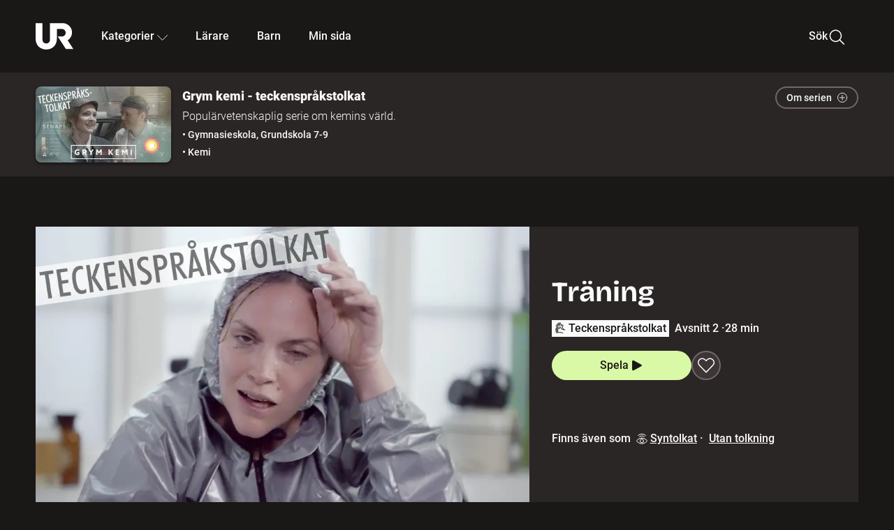

--- FILE ---
content_type: text/html; charset=utf-8
request_url: https://embed.ur.se/program/194871-grym-kemi-teckensprakstolkat-traning
body_size: 19069
content:
<!DOCTYPE html><html lang="sv"><head><link rel="preload" href="/fonts/Roboto-300.woff2" as="font" crossorigin="" data-next-head=""/><link rel="preload" href="/fonts/Roboto-500.woff2" as="font" crossorigin="" data-next-head=""/><link rel="preload" href="/fonts/Roboto-900.woff2" as="font" crossorigin="" data-next-head=""/><link rel="icon" href="/favicon.ico" data-next-head=""/><meta charSet="utf-8" data-next-head=""/><meta name="viewport" content="width=device-width, initial-scale=1.0, user-scalable=yes" data-next-head=""/><meta name="format-detection" content="telephone=no" data-next-head=""/><link rel="icon" sizes="192x192" href="/touch-icons/touch-icon-192x192.png" data-next-head=""/><link rel="apple-touch-icon" sizes="192x192" href="/touch-icons/touch-icon-192x192.png" data-next-head=""/><link rel="apple-touch-icon" sizes="180x180" href="/touch-icons/touch-icon-180x180.png" data-next-head=""/><link rel="apple-touch-icon" sizes="152x152" href="/touch-icons/touch-icon-152x152.png" data-next-head=""/><link rel="apple-touch-icon" sizes="144x144" href="/touch-icons/touch-icon-144x144.png" data-next-head=""/><link rel="apple-touch-icon" sizes="120x120" href="/touch-icons/touch-icon-120x120.png" data-next-head=""/><link rel="apple-touch-icon" sizes="114x114" href="/touch-icons/touch-icon-114x114.png" data-next-head=""/><link rel="apple-touch-icon" sizes="76x76" href="/touch-icons/touch-icon-76x76.png" data-next-head=""/><link rel="apple-touch-icon" sizes="72x72" href="/touch-icons/touch-icon-72x72.png" data-next-head=""/><link rel="shortcut icon" href="/favicon.ico" data-next-head=""/><link rel="manifest" href="/manifest.json" data-next-head=""/><title data-next-head="">Grym kemi - teckenspråkstolkat: Träning | UR Play</title><meta name="description" content="Kan man bli beroende av träning? Är det lättare att bygga muskler om man dricker proteinshakes och vad händer i kroppen vid intag av anabola steroider? Programledaren Brita Zackari och kemiprofessor Ulf Ellervik undersöker temat träning. De testar höghöjdsträning med OS-simmaren Michelle Coleman och spelar pingis på motsvarande 20 meters djup i världens bäst utrustade högtryckskammare. Vi får veta varför lightprodukter gör oss mer sötsugna och om endorfiner som bildas i kroppen vid träning och fungerar som morfin." data-next-head=""/><link rel="canonical" href="https://urplay.se/program/193587-grym-kemi-traning" data-next-head=""/><meta property="og:title" content="Grym kemi - teckenspråkstolkat: Träning | UR Play" data-next-head=""/><meta property="og:locale" content="sv_SE" data-next-head=""/><meta property="og:site_name" content="urplay.se" data-next-head=""/><meta property="og:image" content="https://some-assets.ur.se/some/urplay/194871/hd.jpg" data-next-head=""/><meta property="og:url" content="https://urplay.se/program/194871-grym-kemi-teckensprakstolkat-traning" data-next-head=""/><meta property="og:description" content="Kan man bli beroende av träning? Är det lättare att bygga muskler om man dricker proteinshakes och vad händer i kroppen vid intag av anabola steroider? Programledaren Brita Zackari och kemiprofessor Ulf Ellervik undersöker temat träning. De testar höghöjdsträning med OS-simmaren Michelle Coleman och spelar pingis på motsvarande 20 meters djup i världens bäst utrustade högtryckskammare. Vi får veta varför lightprodukter gör oss mer sötsugna och om endorfiner som bildas i kroppen vid träning och fungerar som morfin." data-next-head=""/><link rel="preload" as="image" imageSrcSet="/_next/image?url=https%3A%2F%2Fassets.ur.se%2Fid%2F194871%2Fimages%2F1_xl.jpg&amp;w=128&amp;q=75 128w, /_next/image?url=https%3A%2F%2Fassets.ur.se%2Fid%2F194871%2Fimages%2F1_xl.jpg&amp;w=256&amp;q=75 256w, /_next/image?url=https%3A%2F%2Fassets.ur.se%2Fid%2F194871%2Fimages%2F1_xl.jpg&amp;w=384&amp;q=75 384w, /_next/image?url=https%3A%2F%2Fassets.ur.se%2Fid%2F194871%2Fimages%2F1_xl.jpg&amp;w=640&amp;q=75 640w, /_next/image?url=https%3A%2F%2Fassets.ur.se%2Fid%2F194871%2Fimages%2F1_xl.jpg&amp;w=768&amp;q=75 768w, /_next/image?url=https%3A%2F%2Fassets.ur.se%2Fid%2F194871%2Fimages%2F1_xl.jpg&amp;w=1201&amp;q=75 1201w, /_next/image?url=https%3A%2F%2Fassets.ur.se%2Fid%2F194871%2Fimages%2F1_xl.jpg&amp;w=1441&amp;q=75 1441w, /_next/image?url=https%3A%2F%2Fassets.ur.se%2Fid%2F194871%2Fimages%2F1_xl.jpg&amp;w=1601&amp;q=75 1601w" imageSizes="(min-width: 1600px) 1216px, (min-width: 1201px) calc(100vw - 16vw), 100vw" data-next-head=""/><script id="cookiebot-google-consent-mode" data-cookieconsent="ignore" data-nscript="beforeInteractive">
              window.dataLayer = window.dataLayer || [];
              function gtag() {
                  dataLayer.push(arguments);
              }
              gtag('consent', 'default', {
                  'ad_personalization': 'denied',
                  'ad_storage': 'denied',
                  'ad_user_data': 'denied',
                  'analytics_storage': 'denied',
                  'functionality_storage': 'denied',
                  'personalization_storage': 'denied',
                  'security_storage': 'granted',
                  'wait_for_update': 500,
              });
              gtag("set", "ads_data_redaction", true);
              gtag("set", "url_passthrough", false);
          </script><link rel="preload" href="/_next/static/chunks/7076bda25b28cdb3.css" as="style"/><link rel="stylesheet" href="/_next/static/chunks/7076bda25b28cdb3.css" data-n-g=""/><link rel="preload" href="/_next/static/chunks/1328ce9608f8cfe1.css" as="style"/><link rel="stylesheet" href="/_next/static/chunks/1328ce9608f8cfe1.css" data-n-p=""/><link rel="preload" href="/_next/static/chunks/d0a8717e5544070a.css" as="style"/><link rel="stylesheet" href="/_next/static/chunks/d0a8717e5544070a.css" data-n-p=""/><link rel="preload" href="/_next/static/chunks/95c55e814dc06495.css" as="style"/><link rel="stylesheet" href="/_next/static/chunks/95c55e814dc06495.css" data-n-p=""/><noscript data-n-css=""></noscript><script id="Cookiebot" src="https://consent.cookiebot.com/uc.js" data-cbid="60f149ef-77bc-47f4-90c1-a55c6b64370d" type="text/javascript" defer="" data-nscript="beforeInteractive"></script><script src="/_next/static/chunks/8b0fadecbda20ec4.js" defer=""></script><script src="/_next/static/chunks/0a5ec7238ed45aa5.js" defer=""></script><script src="/_next/static/chunks/38b600d2944b763f.js" defer=""></script><script src="/_next/static/chunks/1b458d3314ff1526.js" defer=""></script><script src="/_next/static/chunks/8883734e5ee736da.js" defer=""></script><script src="/_next/static/chunks/a23755e3bf3a2815.js" defer=""></script><script src="/_next/static/chunks/b5461445c0c53d30.js" defer=""></script><script src="/_next/static/chunks/80cde05bcb2be8b1.js" defer=""></script><script src="/_next/static/chunks/turbopack-89f44220f8172062.js" defer=""></script><script src="/_next/static/chunks/0708c57a9e8669a1.js" defer=""></script><script src="/_next/static/chunks/02089553c1b7dfdd.js" defer=""></script><script src="/_next/static/chunks/0732e572cccfdac5.js" defer=""></script><script src="/_next/static/chunks/25f2d7d99fa4c05a.js" defer=""></script><script src="/_next/static/chunks/203f3d30e8959569.js" defer=""></script><script src="/_next/static/chunks/eec6a1d1b6dcdb79.js" defer=""></script><script src="/_next/static/chunks/b4cb25928884d765.js" defer=""></script><script src="/_next/static/chunks/2dd311a6ed6035c7.js" defer=""></script><script src="/_next/static/chunks/0d8706ec0bcc0224.js" defer=""></script><script src="/_next/static/chunks/367d3d2af9ed8618.js" defer=""></script><script src="/_next/static/chunks/turbopack-480e3b7febaa9952.js" defer=""></script><script src="/_next/static/l5F87wjBIBsG3K9yRPT4a/_ssgManifest.js" defer=""></script><script src="/_next/static/l5F87wjBIBsG3K9yRPT4a/_buildManifest.js" defer=""></script><meta name="sentry-trace" content="60cec8d9109ad01b3b5b0a96c62e9bdb-718ed3c27db3110c-0"/><meta name="baggage" content="sentry-environment=production,sentry-public_key=ef851232e4a5b9cdde2454c5acff091c,sentry-trace_id=60cec8d9109ad01b3b5b0a96c62e9bdb,sentry-sampled=false,sentry-sample_rand=0.08250354622416056,sentry-sample_rate=0.01"/></head><body><div id="__next"><div class="Layout-module__fmZ1UG__mainBackground"><header class=""><div class="SiteHeader-module__gsr0IW__siteHeader"><div class="SiteHeader-module__gsr0IW__wrapper"><button id="resetFocus" tabindex="-1" aria-hidden="true" class="SiteHeader-module__gsr0IW__resetFocusButton"></button><a class="SiteHeader-module__gsr0IW__accessibilityLinks" href="#huvudinnehall">Till huvudinnehåll</a><div class="SiteHeader-module__gsr0IW__menuContainer SiteHeader-module__gsr0IW__hideMenu"><nav aria-label="Huvudmeny" class="PrimaryNavigation-module__g0Mera__navigation" tabindex="-1"><ul class="menu PrimaryNavigation-module__g0Mera__menuWrapper"><li class="PrimaryNavigation-module__g0Mera__logoItem"><div class="PrimaryNavigation-module__g0Mera__mobileCloseButtonContainer"><button class="PrimaryNavigation-module__g0Mera__mobileCloseButton" aria-label="Stäng huvudmeny" aria-controls="Huvudmeny" aria-expanded="false"><svg xmlns="http://www.w3.org/2000/svg" width="24" height="24" viewBox="0 0 24 24" aria-hidden="true" focusable="false" class="PrimaryNavigation-module__g0Mera__closeIcon"><path fill="none" fill-rule="evenodd" stroke="#110737" stroke-linecap="round" stroke-linejoin="round" stroke-width="1.5" d="m4.5 19.5 15-15m-15 0 15 15"></path></svg></button></div><a class="PrimaryNavigation-module__g0Mera__logoLink" data-trk-primary-navigation="Logo" href="/"><svg xmlns="http://www.w3.org/2000/svg" width="200" height="200" viewBox="0 0 200 200" class="PrimaryNavigation-module__g0Mera__logo" focusable="false" role="img" aria-label="UR Play"><path fill="#FFF" fill-rule="evenodd" d="M169.92 125.104c13.91-8.81 23.22-24.207 23.019-41.648C193.253 56.257 170.449 34 143.115 34H76.347v87.325c0 12.838-8.964 20.61-20.02 20.61-11.058 0-20.022-7.772-20.022-20.61V34H0v82.572C0 153.03 25.218 174 56.326 174c31.109 0 56.325-20.97 56.325-57.428V64.85h26.147c10.995 0 20.3 8.564 20.625 19.5.336 11.364-8.852 20.713-20.197 20.713H117.4l43.065 66.312H200z"></path></svg></a></li><li class="PrimaryNavigation-module__g0Mera__navItem PrimaryNavigation-module__g0Mera__categoriesNavItemDesktop"><button aria-expanded="false" data-trk-primary-navigation-kategorier="closed" class="NavDropdown-module__Tj6GOG__navButton" data-trk-primary-navigation="Kategorier" type="button">Kategorier<svg xmlns="http://www.w3.org/2000/svg" width="24" height="24" viewBox="0 0 24 24" aria-hidden="true" class="NavDropdown-module__Tj6GOG__caret Caret-module__Bw2tFq__down" focusable="false"><path fill="none" stroke="#110737" stroke-linecap="round" stroke-linejoin="round" stroke-width="1.5" d="M23.25 16.689 12.53 5.97a.75.75 0 0 0-1.06 0L.75 16.689"></path></svg></button><div class="NavDropdown-module__Tj6GOG__navMenu"><div aria-hidden="true" class="CategoriesMenu-module__nuJBlW__backdrop CategoriesMenu-module__nuJBlW__noBackdrop"></div><div class="CategoriesMenu-module__nuJBlW__categoriesMenu"><div class="CategoriesMenu-module__nuJBlW__topRow"><a class="CategoriesMenu-module__nuJBlW__topLink" href="/bladdra/alla-kategorier">Alla kategorier</a><a class="CategoriesMenu-module__nuJBlW__topLink" href="/bladdra/alla-program">Program A till Ö</a></div><ul class="CategoriesMenu-module__nuJBlW__highlightedCategories"><li class="NavigationListItem-module__T6YIQq__item CategoriesMenu-module__nuJBlW__categoryItem"><div class="NavigationListItem-module__T6YIQq__imageOverlay"></div><img alt="" loading="lazy" width="640" height="360" decoding="async" data-nimg="1" class="NavigationListItem-module__T6YIQq__categoryImage" style="color:transparent" sizes="(min-width: 1600px) calc(1216px * .24), (min-width: 1201px) calc((100vw - 16vw) * .24), (min-width: 768px) 24vw, (min-width: 640px) 48vw, 38vw" srcSet="/_next/image?url=https%3A%2F%2Fur.imagevault.app%2Fpublishedmedia%2F9m6olbh6d9ei2kyj2kmu%2Fsyntolkatny.png&amp;w=128&amp;q=75 128w, /_next/image?url=https%3A%2F%2Fur.imagevault.app%2Fpublishedmedia%2F9m6olbh6d9ei2kyj2kmu%2Fsyntolkatny.png&amp;w=256&amp;q=75 256w, /_next/image?url=https%3A%2F%2Fur.imagevault.app%2Fpublishedmedia%2F9m6olbh6d9ei2kyj2kmu%2Fsyntolkatny.png&amp;w=384&amp;q=75 384w, /_next/image?url=https%3A%2F%2Fur.imagevault.app%2Fpublishedmedia%2F9m6olbh6d9ei2kyj2kmu%2Fsyntolkatny.png&amp;w=640&amp;q=75 640w, /_next/image?url=https%3A%2F%2Fur.imagevault.app%2Fpublishedmedia%2F9m6olbh6d9ei2kyj2kmu%2Fsyntolkatny.png&amp;w=768&amp;q=75 768w, /_next/image?url=https%3A%2F%2Fur.imagevault.app%2Fpublishedmedia%2F9m6olbh6d9ei2kyj2kmu%2Fsyntolkatny.png&amp;w=1201&amp;q=75 1201w, /_next/image?url=https%3A%2F%2Fur.imagevault.app%2Fpublishedmedia%2F9m6olbh6d9ei2kyj2kmu%2Fsyntolkatny.png&amp;w=1441&amp;q=75 1441w, /_next/image?url=https%3A%2F%2Fur.imagevault.app%2Fpublishedmedia%2F9m6olbh6d9ei2kyj2kmu%2Fsyntolkatny.png&amp;w=1601&amp;q=75 1601w" src="/_next/image?url=https%3A%2F%2Fur.imagevault.app%2Fpublishedmedia%2F9m6olbh6d9ei2kyj2kmu%2Fsyntolkatny.png&amp;w=1601&amp;q=75"/><a class="NavigationListItem-module__T6YIQq__categoryLink" data-trk-categories-menu="Syntolkat" href="/bladdra/syntolkat"><span class="NavigationListItem-module__T6YIQq__linkText">Syntolkat</span></a><div class="NavigationListItem-module__T6YIQq__gradient"></div></li><li class="NavigationListItem-module__T6YIQq__item CategoriesMenu-module__nuJBlW__categoryItem"><div class="NavigationListItem-module__T6YIQq__imageOverlay"></div><img alt="" loading="lazy" width="640" height="360" decoding="async" data-nimg="1" class="NavigationListItem-module__T6YIQq__categoryImage" style="color:transparent" sizes="(min-width: 1600px) calc(1216px * .24), (min-width: 1201px) calc((100vw - 16vw) * .24), (min-width: 768px) 24vw, (min-width: 640px) 48vw, 38vw" srcSet="/_next/image?url=https%3A%2F%2Fur.imagevault.app%2Fpublishedmedia%2Frhqa3paguquththzuoa4%2Fdokumenta-rny.png&amp;w=128&amp;q=75 128w, /_next/image?url=https%3A%2F%2Fur.imagevault.app%2Fpublishedmedia%2Frhqa3paguquththzuoa4%2Fdokumenta-rny.png&amp;w=256&amp;q=75 256w, /_next/image?url=https%3A%2F%2Fur.imagevault.app%2Fpublishedmedia%2Frhqa3paguquththzuoa4%2Fdokumenta-rny.png&amp;w=384&amp;q=75 384w, /_next/image?url=https%3A%2F%2Fur.imagevault.app%2Fpublishedmedia%2Frhqa3paguquththzuoa4%2Fdokumenta-rny.png&amp;w=640&amp;q=75 640w, /_next/image?url=https%3A%2F%2Fur.imagevault.app%2Fpublishedmedia%2Frhqa3paguquththzuoa4%2Fdokumenta-rny.png&amp;w=768&amp;q=75 768w, /_next/image?url=https%3A%2F%2Fur.imagevault.app%2Fpublishedmedia%2Frhqa3paguquththzuoa4%2Fdokumenta-rny.png&amp;w=1201&amp;q=75 1201w, /_next/image?url=https%3A%2F%2Fur.imagevault.app%2Fpublishedmedia%2Frhqa3paguquththzuoa4%2Fdokumenta-rny.png&amp;w=1441&amp;q=75 1441w, /_next/image?url=https%3A%2F%2Fur.imagevault.app%2Fpublishedmedia%2Frhqa3paguquththzuoa4%2Fdokumenta-rny.png&amp;w=1601&amp;q=75 1601w" src="/_next/image?url=https%3A%2F%2Fur.imagevault.app%2Fpublishedmedia%2Frhqa3paguquththzuoa4%2Fdokumenta-rny.png&amp;w=1601&amp;q=75"/><a class="NavigationListItem-module__T6YIQq__categoryLink" data-trk-categories-menu="Dokumentär" href="/bladdra/dokumentar"><span class="NavigationListItem-module__T6YIQq__linkText">Dokumentär</span></a><div class="NavigationListItem-module__T6YIQq__gradient"></div></li><li class="NavigationListItem-module__T6YIQq__item CategoriesMenu-module__nuJBlW__categoryItem"><div class="NavigationListItem-module__T6YIQq__imageOverlay"></div><img alt="" loading="lazy" width="640" height="360" decoding="async" data-nimg="1" class="NavigationListItem-module__T6YIQq__categoryImage" style="color:transparent" sizes="(min-width: 1600px) calc(1216px * .24), (min-width: 1201px) calc((100vw - 16vw) * .24), (min-width: 768px) 24vw, (min-width: 640px) 48vw, 38vw" srcSet="/_next/image?url=https%3A%2F%2Fur.imagevault.app%2Fpublishedmedia%2Fash3p5xkwl2oxew6vpk0%2FKortfilm_kategori.png&amp;w=128&amp;q=75 128w, /_next/image?url=https%3A%2F%2Fur.imagevault.app%2Fpublishedmedia%2Fash3p5xkwl2oxew6vpk0%2FKortfilm_kategori.png&amp;w=256&amp;q=75 256w, /_next/image?url=https%3A%2F%2Fur.imagevault.app%2Fpublishedmedia%2Fash3p5xkwl2oxew6vpk0%2FKortfilm_kategori.png&amp;w=384&amp;q=75 384w, /_next/image?url=https%3A%2F%2Fur.imagevault.app%2Fpublishedmedia%2Fash3p5xkwl2oxew6vpk0%2FKortfilm_kategori.png&amp;w=640&amp;q=75 640w, /_next/image?url=https%3A%2F%2Fur.imagevault.app%2Fpublishedmedia%2Fash3p5xkwl2oxew6vpk0%2FKortfilm_kategori.png&amp;w=768&amp;q=75 768w, /_next/image?url=https%3A%2F%2Fur.imagevault.app%2Fpublishedmedia%2Fash3p5xkwl2oxew6vpk0%2FKortfilm_kategori.png&amp;w=1201&amp;q=75 1201w, /_next/image?url=https%3A%2F%2Fur.imagevault.app%2Fpublishedmedia%2Fash3p5xkwl2oxew6vpk0%2FKortfilm_kategori.png&amp;w=1441&amp;q=75 1441w, /_next/image?url=https%3A%2F%2Fur.imagevault.app%2Fpublishedmedia%2Fash3p5xkwl2oxew6vpk0%2FKortfilm_kategori.png&amp;w=1601&amp;q=75 1601w" src="/_next/image?url=https%3A%2F%2Fur.imagevault.app%2Fpublishedmedia%2Fash3p5xkwl2oxew6vpk0%2FKortfilm_kategori.png&amp;w=1601&amp;q=75"/><a class="NavigationListItem-module__T6YIQq__categoryLink" data-trk-categories-menu="Kortfilm" href="/bladdra/kortfilm"><span class="NavigationListItem-module__T6YIQq__linkText">Kortfilm</span></a><div class="NavigationListItem-module__T6YIQq__gradient"></div></li><li class="NavigationListItem-module__T6YIQq__item CategoriesMenu-module__nuJBlW__categoryItem"><div class="NavigationListItem-module__T6YIQq__imageOverlay"></div><img alt="" loading="lazy" width="640" height="360" decoding="async" data-nimg="1" class="NavigationListItem-module__T6YIQq__categoryImage" style="color:transparent" sizes="(min-width: 1600px) calc(1216px * .24), (min-width: 1201px) calc((100vw - 16vw) * .24), (min-width: 768px) 24vw, (min-width: 640px) 48vw, 38vw" srcSet="/_next/image?url=https%3A%2F%2Fur.imagevault.app%2Fpublishedmedia%2F83s66kbxiipc46zanxcf%2Fdramany.png&amp;w=128&amp;q=75 128w, /_next/image?url=https%3A%2F%2Fur.imagevault.app%2Fpublishedmedia%2F83s66kbxiipc46zanxcf%2Fdramany.png&amp;w=256&amp;q=75 256w, /_next/image?url=https%3A%2F%2Fur.imagevault.app%2Fpublishedmedia%2F83s66kbxiipc46zanxcf%2Fdramany.png&amp;w=384&amp;q=75 384w, /_next/image?url=https%3A%2F%2Fur.imagevault.app%2Fpublishedmedia%2F83s66kbxiipc46zanxcf%2Fdramany.png&amp;w=640&amp;q=75 640w, /_next/image?url=https%3A%2F%2Fur.imagevault.app%2Fpublishedmedia%2F83s66kbxiipc46zanxcf%2Fdramany.png&amp;w=768&amp;q=75 768w, /_next/image?url=https%3A%2F%2Fur.imagevault.app%2Fpublishedmedia%2F83s66kbxiipc46zanxcf%2Fdramany.png&amp;w=1201&amp;q=75 1201w, /_next/image?url=https%3A%2F%2Fur.imagevault.app%2Fpublishedmedia%2F83s66kbxiipc46zanxcf%2Fdramany.png&amp;w=1441&amp;q=75 1441w, /_next/image?url=https%3A%2F%2Fur.imagevault.app%2Fpublishedmedia%2F83s66kbxiipc46zanxcf%2Fdramany.png&amp;w=1601&amp;q=75 1601w" src="/_next/image?url=https%3A%2F%2Fur.imagevault.app%2Fpublishedmedia%2F83s66kbxiipc46zanxcf%2Fdramany.png&amp;w=1601&amp;q=75"/><a class="NavigationListItem-module__T6YIQq__categoryLink" data-trk-categories-menu="Drama" href="/bladdra/drama"><span class="NavigationListItem-module__T6YIQq__linkText">Drama</span></a><div class="NavigationListItem-module__T6YIQq__gradient"></div></li><li class="NavigationListItem-module__T6YIQq__item CategoriesMenu-module__nuJBlW__categoryItem"><div class="NavigationListItem-module__T6YIQq__imageOverlay"></div><img alt="" loading="lazy" width="640" height="360" decoding="async" data-nimg="1" class="NavigationListItem-module__T6YIQq__categoryImage" style="color:transparent" sizes="(min-width: 1600px) calc(1216px * .24), (min-width: 1201px) calc((100vw - 16vw) * .24), (min-width: 768px) 24vw, (min-width: 640px) 48vw, 38vw" srcSet="/_next/image?url=https%3A%2F%2Fur.imagevault.app%2Fpublishedmedia%2Ft3a3nq9md6wi29ksvh3d%2Ffo-rela-sningarny.png&amp;w=128&amp;q=75 128w, /_next/image?url=https%3A%2F%2Fur.imagevault.app%2Fpublishedmedia%2Ft3a3nq9md6wi29ksvh3d%2Ffo-rela-sningarny.png&amp;w=256&amp;q=75 256w, /_next/image?url=https%3A%2F%2Fur.imagevault.app%2Fpublishedmedia%2Ft3a3nq9md6wi29ksvh3d%2Ffo-rela-sningarny.png&amp;w=384&amp;q=75 384w, /_next/image?url=https%3A%2F%2Fur.imagevault.app%2Fpublishedmedia%2Ft3a3nq9md6wi29ksvh3d%2Ffo-rela-sningarny.png&amp;w=640&amp;q=75 640w, /_next/image?url=https%3A%2F%2Fur.imagevault.app%2Fpublishedmedia%2Ft3a3nq9md6wi29ksvh3d%2Ffo-rela-sningarny.png&amp;w=768&amp;q=75 768w, /_next/image?url=https%3A%2F%2Fur.imagevault.app%2Fpublishedmedia%2Ft3a3nq9md6wi29ksvh3d%2Ffo-rela-sningarny.png&amp;w=1201&amp;q=75 1201w, /_next/image?url=https%3A%2F%2Fur.imagevault.app%2Fpublishedmedia%2Ft3a3nq9md6wi29ksvh3d%2Ffo-rela-sningarny.png&amp;w=1441&amp;q=75 1441w, /_next/image?url=https%3A%2F%2Fur.imagevault.app%2Fpublishedmedia%2Ft3a3nq9md6wi29ksvh3d%2Ffo-rela-sningarny.png&amp;w=1601&amp;q=75 1601w" src="/_next/image?url=https%3A%2F%2Fur.imagevault.app%2Fpublishedmedia%2Ft3a3nq9md6wi29ksvh3d%2Ffo-rela-sningarny.png&amp;w=1601&amp;q=75"/><a class="NavigationListItem-module__T6YIQq__categoryLink" data-trk-categories-menu="Föreläsningar" href="/bladdra/forelasningar"><span class="NavigationListItem-module__T6YIQq__linkText">Föreläsningar</span></a><div class="NavigationListItem-module__T6YIQq__gradient"></div></li><li class="NavigationListItem-module__T6YIQq__item CategoriesMenu-module__nuJBlW__categoryItem"><div class="NavigationListItem-module__T6YIQq__imageOverlay"></div><img alt="" loading="lazy" width="640" height="360" decoding="async" data-nimg="1" class="NavigationListItem-module__T6YIQq__categoryImage" style="color:transparent" sizes="(min-width: 1600px) calc(1216px * .24), (min-width: 1201px) calc((100vw - 16vw) * .24), (min-width: 768px) 24vw, (min-width: 640px) 48vw, 38vw" srcSet="/_next/image?url=https%3A%2F%2Fur.imagevault.app%2Fpublishedmedia%2Fche5jfu3y04eyx5x9jwm%2Fvetenskap.png&amp;w=128&amp;q=75 128w, /_next/image?url=https%3A%2F%2Fur.imagevault.app%2Fpublishedmedia%2Fche5jfu3y04eyx5x9jwm%2Fvetenskap.png&amp;w=256&amp;q=75 256w, /_next/image?url=https%3A%2F%2Fur.imagevault.app%2Fpublishedmedia%2Fche5jfu3y04eyx5x9jwm%2Fvetenskap.png&amp;w=384&amp;q=75 384w, /_next/image?url=https%3A%2F%2Fur.imagevault.app%2Fpublishedmedia%2Fche5jfu3y04eyx5x9jwm%2Fvetenskap.png&amp;w=640&amp;q=75 640w, /_next/image?url=https%3A%2F%2Fur.imagevault.app%2Fpublishedmedia%2Fche5jfu3y04eyx5x9jwm%2Fvetenskap.png&amp;w=768&amp;q=75 768w, /_next/image?url=https%3A%2F%2Fur.imagevault.app%2Fpublishedmedia%2Fche5jfu3y04eyx5x9jwm%2Fvetenskap.png&amp;w=1201&amp;q=75 1201w, /_next/image?url=https%3A%2F%2Fur.imagevault.app%2Fpublishedmedia%2Fche5jfu3y04eyx5x9jwm%2Fvetenskap.png&amp;w=1441&amp;q=75 1441w, /_next/image?url=https%3A%2F%2Fur.imagevault.app%2Fpublishedmedia%2Fche5jfu3y04eyx5x9jwm%2Fvetenskap.png&amp;w=1601&amp;q=75 1601w" src="/_next/image?url=https%3A%2F%2Fur.imagevault.app%2Fpublishedmedia%2Fche5jfu3y04eyx5x9jwm%2Fvetenskap.png&amp;w=1601&amp;q=75"/><a class="NavigationListItem-module__T6YIQq__categoryLink" data-trk-categories-menu="Vetenskap &amp; teknik" href="/bladdra/vetenskap"><span class="NavigationListItem-module__T6YIQq__linkText">Vetenskap &amp; teknik</span></a><div class="NavigationListItem-module__T6YIQq__gradient"></div></li><li class="NavigationListItem-module__T6YIQq__item CategoriesMenu-module__nuJBlW__categoryItem"><div class="NavigationListItem-module__T6YIQq__imageOverlay"></div><img alt="" loading="lazy" width="640" height="360" decoding="async" data-nimg="1" class="NavigationListItem-module__T6YIQq__categoryImage" style="color:transparent" sizes="(min-width: 1600px) calc(1216px * .24), (min-width: 1201px) calc((100vw - 16vw) * .24), (min-width: 768px) 24vw, (min-width: 640px) 48vw, 38vw" srcSet="/_next/image?url=https%3A%2F%2Fur.imagevault.app%2Fpublishedmedia%2Fx9un8m0h5shqn4bds1ig%2FPoddar_kategori.png&amp;w=128&amp;q=75 128w, /_next/image?url=https%3A%2F%2Fur.imagevault.app%2Fpublishedmedia%2Fx9un8m0h5shqn4bds1ig%2FPoddar_kategori.png&amp;w=256&amp;q=75 256w, /_next/image?url=https%3A%2F%2Fur.imagevault.app%2Fpublishedmedia%2Fx9un8m0h5shqn4bds1ig%2FPoddar_kategori.png&amp;w=384&amp;q=75 384w, /_next/image?url=https%3A%2F%2Fur.imagevault.app%2Fpublishedmedia%2Fx9un8m0h5shqn4bds1ig%2FPoddar_kategori.png&amp;w=640&amp;q=75 640w, /_next/image?url=https%3A%2F%2Fur.imagevault.app%2Fpublishedmedia%2Fx9un8m0h5shqn4bds1ig%2FPoddar_kategori.png&amp;w=768&amp;q=75 768w, /_next/image?url=https%3A%2F%2Fur.imagevault.app%2Fpublishedmedia%2Fx9un8m0h5shqn4bds1ig%2FPoddar_kategori.png&amp;w=1201&amp;q=75 1201w, /_next/image?url=https%3A%2F%2Fur.imagevault.app%2Fpublishedmedia%2Fx9un8m0h5shqn4bds1ig%2FPoddar_kategori.png&amp;w=1441&amp;q=75 1441w, /_next/image?url=https%3A%2F%2Fur.imagevault.app%2Fpublishedmedia%2Fx9un8m0h5shqn4bds1ig%2FPoddar_kategori.png&amp;w=1601&amp;q=75 1601w" src="/_next/image?url=https%3A%2F%2Fur.imagevault.app%2Fpublishedmedia%2Fx9un8m0h5shqn4bds1ig%2FPoddar_kategori.png&amp;w=1601&amp;q=75"/><a class="NavigationListItem-module__T6YIQq__categoryLink" data-trk-categories-menu="Poddar" href="/bladdra/poddar"><span class="NavigationListItem-module__T6YIQq__linkText">Poddar</span></a><div class="NavigationListItem-module__T6YIQq__gradient"></div></li><li class="NavigationListItem-module__T6YIQq__item CategoriesMenu-module__nuJBlW__categoryItem"><div class="NavigationListItem-module__T6YIQq__imageOverlay"></div><img alt="" loading="lazy" width="640" height="360" decoding="async" data-nimg="1" class="NavigationListItem-module__T6YIQq__categoryImage" style="color:transparent" sizes="(min-width: 1600px) calc(1216px * .24), (min-width: 1201px) calc((100vw - 16vw) * .24), (min-width: 768px) 24vw, (min-width: 640px) 48vw, 38vw" srcSet="/_next/image?url=https%3A%2F%2Fur.imagevault.app%2Fpublishedmedia%2Ftimhztx0qp288dcg6p04%2Fteckenspra-k3.png&amp;w=128&amp;q=75 128w, /_next/image?url=https%3A%2F%2Fur.imagevault.app%2Fpublishedmedia%2Ftimhztx0qp288dcg6p04%2Fteckenspra-k3.png&amp;w=256&amp;q=75 256w, /_next/image?url=https%3A%2F%2Fur.imagevault.app%2Fpublishedmedia%2Ftimhztx0qp288dcg6p04%2Fteckenspra-k3.png&amp;w=384&amp;q=75 384w, /_next/image?url=https%3A%2F%2Fur.imagevault.app%2Fpublishedmedia%2Ftimhztx0qp288dcg6p04%2Fteckenspra-k3.png&amp;w=640&amp;q=75 640w, /_next/image?url=https%3A%2F%2Fur.imagevault.app%2Fpublishedmedia%2Ftimhztx0qp288dcg6p04%2Fteckenspra-k3.png&amp;w=768&amp;q=75 768w, /_next/image?url=https%3A%2F%2Fur.imagevault.app%2Fpublishedmedia%2Ftimhztx0qp288dcg6p04%2Fteckenspra-k3.png&amp;w=1201&amp;q=75 1201w, /_next/image?url=https%3A%2F%2Fur.imagevault.app%2Fpublishedmedia%2Ftimhztx0qp288dcg6p04%2Fteckenspra-k3.png&amp;w=1441&amp;q=75 1441w, /_next/image?url=https%3A%2F%2Fur.imagevault.app%2Fpublishedmedia%2Ftimhztx0qp288dcg6p04%2Fteckenspra-k3.png&amp;w=1601&amp;q=75 1601w" src="/_next/image?url=https%3A%2F%2Fur.imagevault.app%2Fpublishedmedia%2Ftimhztx0qp288dcg6p04%2Fteckenspra-k3.png&amp;w=1601&amp;q=75"/><a class="NavigationListItem-module__T6YIQq__categoryLink" data-trk-categories-menu="Svenskt teckenspråk" href="/bladdra/svenskt-teckensprak"><span class="NavigationListItem-module__T6YIQq__linkText">Svenskt teckenspråk</span></a><div class="NavigationListItem-module__T6YIQq__gradient"></div></li></ul><div><span class="CategoriesMenu-module__nuJBlW__headingMinorityLanguages">Nationella minoriteter</span><ul class="CategoriesMenu-module__nuJBlW__minorityLanguages"><li class="NavigationListItem-module__T6YIQq__item CategoriesMenu-module__nuJBlW__minorityLanguagesItem"><div class="NavigationListItem-module__T6YIQq__imageOverlay"></div><img alt="" loading="lazy" width="640" height="360" decoding="async" data-nimg="1" class="NavigationListItem-module__T6YIQq__categoryImage" style="color:transparent" sizes="(min-width: 1600px) calc(1216px * .24), (min-width: 1201px) calc((100vw - 16vw) * .24), (min-width: 768px) 24vw, (min-width: 640px) 48vw, 38vw" srcSet="/_next/image?url=https%3A%2F%2Fur.imagevault.app%2Fpublishedmedia%2Fgklph3j35xmoo3pfe33m%2FFinska.png&amp;w=128&amp;q=75 128w, /_next/image?url=https%3A%2F%2Fur.imagevault.app%2Fpublishedmedia%2Fgklph3j35xmoo3pfe33m%2FFinska.png&amp;w=256&amp;q=75 256w, /_next/image?url=https%3A%2F%2Fur.imagevault.app%2Fpublishedmedia%2Fgklph3j35xmoo3pfe33m%2FFinska.png&amp;w=384&amp;q=75 384w, /_next/image?url=https%3A%2F%2Fur.imagevault.app%2Fpublishedmedia%2Fgklph3j35xmoo3pfe33m%2FFinska.png&amp;w=640&amp;q=75 640w, /_next/image?url=https%3A%2F%2Fur.imagevault.app%2Fpublishedmedia%2Fgklph3j35xmoo3pfe33m%2FFinska.png&amp;w=768&amp;q=75 768w, /_next/image?url=https%3A%2F%2Fur.imagevault.app%2Fpublishedmedia%2Fgklph3j35xmoo3pfe33m%2FFinska.png&amp;w=1201&amp;q=75 1201w, /_next/image?url=https%3A%2F%2Fur.imagevault.app%2Fpublishedmedia%2Fgklph3j35xmoo3pfe33m%2FFinska.png&amp;w=1441&amp;q=75 1441w, /_next/image?url=https%3A%2F%2Fur.imagevault.app%2Fpublishedmedia%2Fgklph3j35xmoo3pfe33m%2FFinska.png&amp;w=1601&amp;q=75 1601w" src="/_next/image?url=https%3A%2F%2Fur.imagevault.app%2Fpublishedmedia%2Fgklph3j35xmoo3pfe33m%2FFinska.png&amp;w=1601&amp;q=75"/><a class="NavigationListItem-module__T6YIQq__categoryLink" data-trk-categories-menu="Finska" href="/bladdra/finska"><span class="NavigationListItem-module__T6YIQq__linkText">Finska</span></a><div class="NavigationListItem-module__T6YIQq__gradient"></div></li><li class="NavigationListItem-module__T6YIQq__item CategoriesMenu-module__nuJBlW__minorityLanguagesItem"><div class="NavigationListItem-module__T6YIQq__imageOverlay"></div><img alt="" loading="lazy" width="640" height="360" decoding="async" data-nimg="1" class="NavigationListItem-module__T6YIQq__categoryImage" style="color:transparent" sizes="(min-width: 1600px) calc(1216px * .24), (min-width: 1201px) calc((100vw - 16vw) * .24), (min-width: 768px) 24vw, (min-width: 640px) 48vw, 38vw" srcSet="/_next/image?url=https%3A%2F%2Fur.imagevault.app%2Fpublishedmedia%2Fymydi91ihy6x98yto9ev%2FJiddisch.png&amp;w=128&amp;q=75 128w, /_next/image?url=https%3A%2F%2Fur.imagevault.app%2Fpublishedmedia%2Fymydi91ihy6x98yto9ev%2FJiddisch.png&amp;w=256&amp;q=75 256w, /_next/image?url=https%3A%2F%2Fur.imagevault.app%2Fpublishedmedia%2Fymydi91ihy6x98yto9ev%2FJiddisch.png&amp;w=384&amp;q=75 384w, /_next/image?url=https%3A%2F%2Fur.imagevault.app%2Fpublishedmedia%2Fymydi91ihy6x98yto9ev%2FJiddisch.png&amp;w=640&amp;q=75 640w, /_next/image?url=https%3A%2F%2Fur.imagevault.app%2Fpublishedmedia%2Fymydi91ihy6x98yto9ev%2FJiddisch.png&amp;w=768&amp;q=75 768w, /_next/image?url=https%3A%2F%2Fur.imagevault.app%2Fpublishedmedia%2Fymydi91ihy6x98yto9ev%2FJiddisch.png&amp;w=1201&amp;q=75 1201w, /_next/image?url=https%3A%2F%2Fur.imagevault.app%2Fpublishedmedia%2Fymydi91ihy6x98yto9ev%2FJiddisch.png&amp;w=1441&amp;q=75 1441w, /_next/image?url=https%3A%2F%2Fur.imagevault.app%2Fpublishedmedia%2Fymydi91ihy6x98yto9ev%2FJiddisch.png&amp;w=1601&amp;q=75 1601w" src="/_next/image?url=https%3A%2F%2Fur.imagevault.app%2Fpublishedmedia%2Fymydi91ihy6x98yto9ev%2FJiddisch.png&amp;w=1601&amp;q=75"/><a class="NavigationListItem-module__T6YIQq__categoryLink" data-trk-categories-menu="Jiddisch" href="/bladdra/jiddisch"><span class="NavigationListItem-module__T6YIQq__linkText">Jiddisch</span></a><div class="NavigationListItem-module__T6YIQq__gradient"></div></li><li class="NavigationListItem-module__T6YIQq__item CategoriesMenu-module__nuJBlW__minorityLanguagesItem"><div class="NavigationListItem-module__T6YIQq__imageOverlay"></div><img alt="" loading="lazy" width="640" height="360" decoding="async" data-nimg="1" class="NavigationListItem-module__T6YIQq__categoryImage" style="color:transparent" sizes="(min-width: 1600px) calc(1216px * .24), (min-width: 1201px) calc((100vw - 16vw) * .24), (min-width: 768px) 24vw, (min-width: 640px) 48vw, 38vw" srcSet="/_next/image?url=https%3A%2F%2Fur.imagevault.app%2Fpublishedmedia%2F1cm4gy0uzaqmvfi9mgv7%2FMea-nkieli.png&amp;w=128&amp;q=75 128w, /_next/image?url=https%3A%2F%2Fur.imagevault.app%2Fpublishedmedia%2F1cm4gy0uzaqmvfi9mgv7%2FMea-nkieli.png&amp;w=256&amp;q=75 256w, /_next/image?url=https%3A%2F%2Fur.imagevault.app%2Fpublishedmedia%2F1cm4gy0uzaqmvfi9mgv7%2FMea-nkieli.png&amp;w=384&amp;q=75 384w, /_next/image?url=https%3A%2F%2Fur.imagevault.app%2Fpublishedmedia%2F1cm4gy0uzaqmvfi9mgv7%2FMea-nkieli.png&amp;w=640&amp;q=75 640w, /_next/image?url=https%3A%2F%2Fur.imagevault.app%2Fpublishedmedia%2F1cm4gy0uzaqmvfi9mgv7%2FMea-nkieli.png&amp;w=768&amp;q=75 768w, /_next/image?url=https%3A%2F%2Fur.imagevault.app%2Fpublishedmedia%2F1cm4gy0uzaqmvfi9mgv7%2FMea-nkieli.png&amp;w=1201&amp;q=75 1201w, /_next/image?url=https%3A%2F%2Fur.imagevault.app%2Fpublishedmedia%2F1cm4gy0uzaqmvfi9mgv7%2FMea-nkieli.png&amp;w=1441&amp;q=75 1441w, /_next/image?url=https%3A%2F%2Fur.imagevault.app%2Fpublishedmedia%2F1cm4gy0uzaqmvfi9mgv7%2FMea-nkieli.png&amp;w=1601&amp;q=75 1601w" src="/_next/image?url=https%3A%2F%2Fur.imagevault.app%2Fpublishedmedia%2F1cm4gy0uzaqmvfi9mgv7%2FMea-nkieli.png&amp;w=1601&amp;q=75"/><a class="NavigationListItem-module__T6YIQq__categoryLink" data-trk-categories-menu="Meänkieli" href="/bladdra/meankieli"><span class="NavigationListItem-module__T6YIQq__linkText">Meänkieli</span></a><div class="NavigationListItem-module__T6YIQq__gradient"></div></li><li class="NavigationListItem-module__T6YIQq__item CategoriesMenu-module__nuJBlW__minorityLanguagesItem"><div class="NavigationListItem-module__T6YIQq__imageOverlay"></div><img alt="" loading="lazy" width="640" height="360" decoding="async" data-nimg="1" class="NavigationListItem-module__T6YIQq__categoryImage" style="color:transparent" sizes="(min-width: 1600px) calc(1216px * .24), (min-width: 1201px) calc((100vw - 16vw) * .24), (min-width: 768px) 24vw, (min-width: 640px) 48vw, 38vw" srcSet="/_next/image?url=https%3A%2F%2Fur.imagevault.app%2Fpublishedmedia%2Fy6yw0zv2rz1a1ucaccz7%2FRomani.png&amp;w=128&amp;q=75 128w, /_next/image?url=https%3A%2F%2Fur.imagevault.app%2Fpublishedmedia%2Fy6yw0zv2rz1a1ucaccz7%2FRomani.png&amp;w=256&amp;q=75 256w, /_next/image?url=https%3A%2F%2Fur.imagevault.app%2Fpublishedmedia%2Fy6yw0zv2rz1a1ucaccz7%2FRomani.png&amp;w=384&amp;q=75 384w, /_next/image?url=https%3A%2F%2Fur.imagevault.app%2Fpublishedmedia%2Fy6yw0zv2rz1a1ucaccz7%2FRomani.png&amp;w=640&amp;q=75 640w, /_next/image?url=https%3A%2F%2Fur.imagevault.app%2Fpublishedmedia%2Fy6yw0zv2rz1a1ucaccz7%2FRomani.png&amp;w=768&amp;q=75 768w, /_next/image?url=https%3A%2F%2Fur.imagevault.app%2Fpublishedmedia%2Fy6yw0zv2rz1a1ucaccz7%2FRomani.png&amp;w=1201&amp;q=75 1201w, /_next/image?url=https%3A%2F%2Fur.imagevault.app%2Fpublishedmedia%2Fy6yw0zv2rz1a1ucaccz7%2FRomani.png&amp;w=1441&amp;q=75 1441w, /_next/image?url=https%3A%2F%2Fur.imagevault.app%2Fpublishedmedia%2Fy6yw0zv2rz1a1ucaccz7%2FRomani.png&amp;w=1601&amp;q=75 1601w" src="/_next/image?url=https%3A%2F%2Fur.imagevault.app%2Fpublishedmedia%2Fy6yw0zv2rz1a1ucaccz7%2FRomani.png&amp;w=1601&amp;q=75"/><a class="NavigationListItem-module__T6YIQq__categoryLink" data-trk-categories-menu="Romani" href="/bladdra/romani"><span class="NavigationListItem-module__T6YIQq__linkText">Romani</span></a><div class="NavigationListItem-module__T6YIQq__gradient"></div></li><li class="NavigationListItem-module__T6YIQq__item CategoriesMenu-module__nuJBlW__minorityLanguagesItem"><div class="NavigationListItem-module__T6YIQq__imageOverlay"></div><img alt="" loading="lazy" width="640" height="360" decoding="async" data-nimg="1" class="NavigationListItem-module__T6YIQq__categoryImage" style="color:transparent" sizes="(min-width: 1600px) calc(1216px * .24), (min-width: 1201px) calc((100vw - 16vw) * .24), (min-width: 768px) 24vw, (min-width: 640px) 48vw, 38vw" srcSet="/_next/image?url=https%3A%2F%2Fur.imagevault.app%2Fpublishedmedia%2F7a5zwn4o490f3vmxm9ee%2FSamiska.png&amp;w=128&amp;q=75 128w, /_next/image?url=https%3A%2F%2Fur.imagevault.app%2Fpublishedmedia%2F7a5zwn4o490f3vmxm9ee%2FSamiska.png&amp;w=256&amp;q=75 256w, /_next/image?url=https%3A%2F%2Fur.imagevault.app%2Fpublishedmedia%2F7a5zwn4o490f3vmxm9ee%2FSamiska.png&amp;w=384&amp;q=75 384w, /_next/image?url=https%3A%2F%2Fur.imagevault.app%2Fpublishedmedia%2F7a5zwn4o490f3vmxm9ee%2FSamiska.png&amp;w=640&amp;q=75 640w, /_next/image?url=https%3A%2F%2Fur.imagevault.app%2Fpublishedmedia%2F7a5zwn4o490f3vmxm9ee%2FSamiska.png&amp;w=768&amp;q=75 768w, /_next/image?url=https%3A%2F%2Fur.imagevault.app%2Fpublishedmedia%2F7a5zwn4o490f3vmxm9ee%2FSamiska.png&amp;w=1201&amp;q=75 1201w, /_next/image?url=https%3A%2F%2Fur.imagevault.app%2Fpublishedmedia%2F7a5zwn4o490f3vmxm9ee%2FSamiska.png&amp;w=1441&amp;q=75 1441w, /_next/image?url=https%3A%2F%2Fur.imagevault.app%2Fpublishedmedia%2F7a5zwn4o490f3vmxm9ee%2FSamiska.png&amp;w=1601&amp;q=75 1601w" src="/_next/image?url=https%3A%2F%2Fur.imagevault.app%2Fpublishedmedia%2F7a5zwn4o490f3vmxm9ee%2FSamiska.png&amp;w=1601&amp;q=75"/><a class="NavigationListItem-module__T6YIQq__categoryLink" data-trk-categories-menu="Samiska" href="/bladdra/samiska"><span class="NavigationListItem-module__T6YIQq__linkText">Samiska</span></a><div class="NavigationListItem-module__T6YIQq__gradient"></div></li></ul></div></div></div></li><li><a class="PrimaryNavigation-module__g0Mera__navItem PrimaryNavigation-module__g0Mera__categoriesNavItemMobile" href="/bladdra/alla-kategorier">Kategorier</a></li><li class="PrimaryNavigation-module__g0Mera__navItem"><a class="PrimaryNavigation-module__g0Mera__headerNavigation" data-trk-primary-navigation="Lärare" href="/utbildning">Lärare</a></li><li class="PrimaryNavigation-module__g0Mera__navItem"><a class="PrimaryNavigation-module__g0Mera__headerNavigation" data-trk-primary-navigation="Barn" href="/barn">Barn</a></li><li class="PrimaryNavigation-module__g0Mera__navItem PrimaryNavigation-module__g0Mera__myPageNavItem"><a class="PrimaryNavigation-module__g0Mera__headerNavigation" data-trk-my-page="navigationslänk" href="/min-sida">Min sida</a></li><li class="PrimaryNavigation-module__g0Mera__navItem PrimaryNavigation-module__g0Mera__searchItem"><a class="PrimaryNavigation-module__g0Mera__searchLink" data-hidden-in-tabtrap="true" href="/sok">Sök<svg xmlns="http://www.w3.org/2000/svg" width="24" height="24" stroke="#fff" viewBox="0 0 24 24" aria-hidden="true"><g fill="none" fill-rule="evenodd" stroke-linecap="round" stroke-linejoin="round" stroke-width="1.5"><circle cx="11.389" cy="11.389" r="8.056" transform="rotate(-23.025 11.39 11.389)"></circle><path d="m17.085 17.084 6.248 6.25"></path></g></svg></a></li><li class="PrimaryNavigation-module__g0Mera__navItem PrimaryNavigation-module__g0Mera__avatarItem"></li></ul></nav></div><div class="SiteHeader-module__gsr0IW__mobileMenuButtonContainer"><button class="SiteHeader-module__gsr0IW__mobileMenuButton" aria-expanded="false" aria-controls="Huvudmeny" aria-label="Öppna huvudmeny"><svg xmlns="http://www.w3.org/2000/svg" width="24" height="24" viewBox="0 0 24 24" aria-hidden="true" class="SiteHeader-module__gsr0IW__hamburgerIcon"><path fill="none" fill-rule="evenodd" stroke="#110737" stroke-linecap="round" stroke-linejoin="round" stroke-width="1.5" d="M2.25 18.003h19.5m-19.5-6h19.5m-19.5-6h19.5"></path></svg></button><a data-trk-primary-navigation="Logo" class="SiteHeader-module__gsr0IW__logoLink" href="/"><svg xmlns="http://www.w3.org/2000/svg" width="200" height="200" viewBox="0 0 200 200" class="SiteHeader-module__gsr0IW__logo" focusable="false" role="img" aria-label="UR Play"><path fill="#FFF" fill-rule="evenodd" d="M169.92 125.104c13.91-8.81 23.22-24.207 23.019-41.648C193.253 56.257 170.449 34 143.115 34H76.347v87.325c0 12.838-8.964 20.61-20.02 20.61-11.058 0-20.022-7.772-20.022-20.61V34H0v82.572C0 153.03 25.218 174 56.326 174c31.109 0 56.325-20.97 56.325-57.428V64.85h26.147c10.995 0 20.3 8.564 20.625 19.5.336 11.364-8.852 20.713-20.197 20.713H117.4l43.065 66.312H200z"></path></svg></a><div class="SiteHeader-module__gsr0IW__rightSideIcons"><a class="SiteHeader-module__gsr0IW__searchIcon" href="/sok"><svg xmlns="http://www.w3.org/2000/svg" width="24" height="24" stroke="#fff" viewBox="0 0 24 24" aria-label="Sök"><g fill="none" fill-rule="evenodd" stroke-linecap="round" stroke-linejoin="round" stroke-width="1.5"><circle cx="11.389" cy="11.389" r="8.056" transform="rotate(-23.025 11.39 11.389)"></circle><path d="m17.085 17.084 6.248 6.25"></path></g></svg></a></div></div></div></div></header><main id="huvudinnehall" class="Layout-module__fmZ1UG__main"><div class="SeriesBanner-module__NNuZBG__wrapper"><div class="SeriesBanner-module__NNuZBG__seriesBannerWrapper"><div class="SeriesBanner-module__NNuZBG__innerWrapper"><div class="SeriesBannerContent-module__PTFf_W__seriesBannerHeader SeriesBannerContent-module__PTFf_W__closed"><div class="SeriesBannerContent-module__PTFf_W__toggleButton"><button data-trk="series-banner-toggle-closed" type="button" aria-expanded="false" tabindex="0" class="Button-module__s3b5nq__button ToggleButton-module__QjyK-a__toggleButton Button-module__s3b5nq__secondaryButton Button-module__s3b5nq__smallButton">Om serien<svg xmlns="http://www.w3.org/2000/svg" width="24" height="24" viewBox="0 0 24 24" focusable="false"><g fill="none" fill-rule="evenodd" stroke="currentColor" stroke-width="1.5"><path stroke-linecap="round" stroke-linejoin="round" d="M6 12h12m-6-6v12"></path><circle cx="12" cy="12" r="11.25"></circle></g></svg></button></div><div class="SeriesBannerContent-module__PTFf_W__contentWrapper"><div class="SeriesBannerContent-module__PTFf_W__imageWrapper"><figure class="SeriesBannerContent-module__PTFf_W__figure"><img alt="series" loading="lazy" width="194" height="109" decoding="async" data-nimg="1" class="SeriesBannerContent-module__PTFf_W__image NextImage-module__dmtaUW__rounded NextImage-module__dmtaUW__shadows" style="color:transparent" sizes="(min-width: 1600px) calc(1216px * .24), (min-width: 1201px) calc((100vw - 16vw) * .24), (min-width: 768px) 24vw, (min-width: 640px) 48vw, 38vw" srcSet="/_next/image?url=https%3A%2F%2Fassets.ur.se%2Fid%2F194459%2Fimages%2F1.jpg&amp;w=128&amp;q=75 128w, /_next/image?url=https%3A%2F%2Fassets.ur.se%2Fid%2F194459%2Fimages%2F1.jpg&amp;w=256&amp;q=75 256w, /_next/image?url=https%3A%2F%2Fassets.ur.se%2Fid%2F194459%2Fimages%2F1.jpg&amp;w=384&amp;q=75 384w, /_next/image?url=https%3A%2F%2Fassets.ur.se%2Fid%2F194459%2Fimages%2F1.jpg&amp;w=640&amp;q=75 640w, /_next/image?url=https%3A%2F%2Fassets.ur.se%2Fid%2F194459%2Fimages%2F1.jpg&amp;w=768&amp;q=75 768w, /_next/image?url=https%3A%2F%2Fassets.ur.se%2Fid%2F194459%2Fimages%2F1.jpg&amp;w=1201&amp;q=75 1201w, /_next/image?url=https%3A%2F%2Fassets.ur.se%2Fid%2F194459%2Fimages%2F1.jpg&amp;w=1441&amp;q=75 1441w, /_next/image?url=https%3A%2F%2Fassets.ur.se%2Fid%2F194459%2Fimages%2F1.jpg&amp;w=1601&amp;q=75 1601w" src="/_next/image?url=https%3A%2F%2Fassets.ur.se%2Fid%2F194459%2Fimages%2F1.jpg&amp;w=1601&amp;q=75"/></figure><figure class="SeriesBannerContent-module__PTFf_W__mobileFigureOpen"><img alt="series" loading="lazy" width="320" height="180" decoding="async" data-nimg="1" class="SeriesBannerContent-module__PTFf_W__image NextImage-module__dmtaUW__rounded NextImage-module__dmtaUW__shadows" style="color:transparent" sizes="(min-width: 1600px) calc(1216px * .24), (min-width: 1201px) calc((100vw - 16vw) * .24), (min-width: 768px) 24vw, (min-width: 640px) 48vw, 38vw" srcSet="/_next/image?url=https%3A%2F%2Fassets.ur.se%2Fid%2F194459%2Fimages%2F1_l.jpg&amp;w=128&amp;q=75 128w, /_next/image?url=https%3A%2F%2Fassets.ur.se%2Fid%2F194459%2Fimages%2F1_l.jpg&amp;w=256&amp;q=75 256w, /_next/image?url=https%3A%2F%2Fassets.ur.se%2Fid%2F194459%2Fimages%2F1_l.jpg&amp;w=384&amp;q=75 384w, /_next/image?url=https%3A%2F%2Fassets.ur.se%2Fid%2F194459%2Fimages%2F1_l.jpg&amp;w=640&amp;q=75 640w, /_next/image?url=https%3A%2F%2Fassets.ur.se%2Fid%2F194459%2Fimages%2F1_l.jpg&amp;w=768&amp;q=75 768w, /_next/image?url=https%3A%2F%2Fassets.ur.se%2Fid%2F194459%2Fimages%2F1_l.jpg&amp;w=1201&amp;q=75 1201w, /_next/image?url=https%3A%2F%2Fassets.ur.se%2Fid%2F194459%2Fimages%2F1_l.jpg&amp;w=1441&amp;q=75 1441w, /_next/image?url=https%3A%2F%2Fassets.ur.se%2Fid%2F194459%2Fimages%2F1_l.jpg&amp;w=1601&amp;q=75 1601w" src="/_next/image?url=https%3A%2F%2Fassets.ur.se%2Fid%2F194459%2Fimages%2F1_l.jpg&amp;w=1601&amp;q=75"/></figure></div><div class="SeriesBannerContent-module__PTFf_W__metadataWrapper"><h2 class="SeriesBannerContent-module__PTFf_W__seriesTitle">Grym kemi - teckenspråkstolkat</h2><p class="SeriesBannerContent-module__PTFf_W__usp">Populärvetenskaplig serie om kemins värld.</p><p class="SeriesBannerContent-module__PTFf_W__metadataValues">• Gymnasieskola, Grundskola 7-9</p><p class="SeriesBannerContent-module__PTFf_W__metadataValues">• Kemi</p></div></div></div></div></div></div><script type="application/ld+json">{"@context":"https://schema.org","@type":"VideoObject","dateModified":"2025-08-26T13:38:40.000Z","description":"Kan man bli beroende av träning? Är det lättare att bygga muskler om man dricker proteinshakes och vad händer i kroppen vid intag av anabola steroider? Programledaren Brita Zackari och kemiprofessor Ulf Ellervik undersöker temat träning. De testar höghöjdsträning med OS-simmaren Michelle Coleman och spelar pingis på motsvarande 20 meters djup i världens bäst utrustade högtryckskammare. Vi får veta varför lightprodukter gör oss mer sötsugna och om endorfiner som bildas i kroppen vid träning och fungerar som morfin.","duration":"P0Y0M0DT0H28M28S","name":"Grym kemi - teckenspråkstolkat : Träning","thumbnailUrl":"https://assets.ur.se/id/194871/images/1_l.jpg","uploadDate":"2016-05-18T20:50:00.000Z","expires":"2026-06-30T21:59:00.000Z","actor":[{"@type":"Person","name":"Ulf Ellervik"},{"@type":"Person","name":"Brita Zackari"}]}</script><div id="keyboard-controls-root"><div id="keyboard-controls-sibling" class="ProductPage-module__TU4SCq__playerAndMetadataWrapper"><figure class="ProductPage-module__TU4SCq__playerContainer"><div class="Player-module__8rZEDW__playerContainer"><div class="Player-module__8rZEDW__placeholderImageFrame"><div class="Player-module__8rZEDW__placeholderImage Player-module__8rZEDW__placeHolderDisplay"><img alt="Programbild" width="960" height="540" decoding="async" data-nimg="1" class="" style="color:transparent" sizes="(min-width: 1600px) 1216px, (min-width: 1201px) calc(100vw - 16vw), 100vw" srcSet="/_next/image?url=https%3A%2F%2Fassets.ur.se%2Fid%2F194871%2Fimages%2F1_xl.jpg&amp;w=128&amp;q=75 128w, /_next/image?url=https%3A%2F%2Fassets.ur.se%2Fid%2F194871%2Fimages%2F1_xl.jpg&amp;w=256&amp;q=75 256w, /_next/image?url=https%3A%2F%2Fassets.ur.se%2Fid%2F194871%2Fimages%2F1_xl.jpg&amp;w=384&amp;q=75 384w, /_next/image?url=https%3A%2F%2Fassets.ur.se%2Fid%2F194871%2Fimages%2F1_xl.jpg&amp;w=640&amp;q=75 640w, /_next/image?url=https%3A%2F%2Fassets.ur.se%2Fid%2F194871%2Fimages%2F1_xl.jpg&amp;w=768&amp;q=75 768w, /_next/image?url=https%3A%2F%2Fassets.ur.se%2Fid%2F194871%2Fimages%2F1_xl.jpg&amp;w=1201&amp;q=75 1201w, /_next/image?url=https%3A%2F%2Fassets.ur.se%2Fid%2F194871%2Fimages%2F1_xl.jpg&amp;w=1441&amp;q=75 1441w, /_next/image?url=https%3A%2F%2Fassets.ur.se%2Fid%2F194871%2Fimages%2F1_xl.jpg&amp;w=1601&amp;q=75 1601w" src="/_next/image?url=https%3A%2F%2Fassets.ur.se%2Fid%2F194871%2Fimages%2F1_xl.jpg&amp;w=1601&amp;q=75"/></div><div id="player-placeholder"></div></div></div><div class="Player-module__8rZEDW__chaptersWrapper"></div></figure><div class="ProductPage-module__TU4SCq__playerProgramDescription"><div class="ProgramDescription-module__YxUkqa__wrapper"><div><div class="ProgramDescription-module__YxUkqa__titleWrapper"><h1 class="ProgramDescription-module__YxUkqa__header">Träning</h1></div><p class="ProgramDescription-module__YxUkqa__metadata"><span class="ProgramDescription-module__YxUkqa__variantLabel ProgramDescription-module__YxUkqa__metadataLabel"><svg xmlns="http://www.w3.org/2000/svg" width="24" height="24" viewBox="0 0 24 24" aria-label="Teckenspråkstolkat" class="ProgramDescriptionIcon-module__NerSSG__icon" focusable="false"><g fill="none" fill-rule="evenodd" stroke="#FFF" stroke-linecap="round" stroke-linejoin="round" stroke-width="1.5"><path d="M17.991 23.133q-3.423-.763-4.401-.994-4.363-.19-4.766-.12l-4.28.737c-.463.08-.91-.195-1.072-.657a1.1 1.1 0 0 1 .058-.862c.135-.267.37-.462.647-.535l3.555-.936-4.389-.102c-.586-.013-1.052-.513-1.057-1.135a1.22 1.22 0 0 1 .332-.851c.214-.226.505-.35.805-.345l4.285.097-4.666-1.104c-.573-.136-.926-.74-.79-1.35.138-.61.56-1.061 1.134-.926l4.823 1.172-3.866-1.826a1.15 1.15 0 0 1-.594-.69c-.1-.307-.076-.647.067-.94.267-.547.878-.799 1.414-.583l6.07 2.447-.616-2.064c-.178-.597.12-1.245.676-1.473a1.06 1.06 0 0 1 1.3.416l2.547 4.45 7.025 1.664"></path><path d="m7.065 11.702-3.47-2.757a.99.99 0 0 1-.245-1.253 1.1 1.1 0 0 1 .68-.532 1.04 1.04 0 0 1 .838.133L7.99 9.367 5.068 5.966c-.39-.454-.337-1.142.12-1.562a1.2 1.2 0 0 1 .859-.317c.314.012.605.15.805.382l2.855 3.318L7.34 3.505c-.291-.525-.084-1.197.462-1.501s1.17-.285 1.46.241l2.425 4.446-1.285-4.156a1.15 1.15 0 0 1 .104-.913c.16-.281.43-.49.744-.577.588-.164 1.193.132 1.399.684l2.331 6.243 1.11-1.847a1.207 1.207 0 0 1 1.554-.471 1.1 1.1 0 0 1 .58 1.264l-1.562 4.91L20.227 16"></path></g></svg>Teckenspråkstolkat</span><span class="ProgramDescription-module__YxUkqa__metadataList"><span class="ProgramDescription-module__YxUkqa__metadataLabel">Avsnitt 2<span class="ProgramDescription-module__YxUkqa__dot" aria-hidden="true">·</span></span><span class="ProgramDescription-module__YxUkqa__metadataLabel">28 min</span></span></p><div class="ProgramDescription-module__YxUkqa__audioPlayerControlContainer"><button type="button" disabled="" data-testid="player-controls-button" tabindex="0" aria-label="Spela" class="Button-module__s3b5nq__button PlayerControls-module__KDwLma__audioPlayerButton Button-module__s3b5nq__disableButton Button-module__s3b5nq__playerButton">Spela<svg xmlns="http://www.w3.org/2000/svg" width="24" height="24" viewBox="0 0 24 24"><path fill="#FFF" fill-rule="evenodd" stroke="#FFF" stroke-linecap="round" stroke-linejoin="round" stroke-width="1.5" d="M2.338 3.255v17.49a1.5 1.5 0 0 0 2.209 1.322l16.323-8.745a1.5 1.5 0 0 0 0-2.644L4.547 1.933a1.5 1.5 0 0 0-2.209 1.322"></path></svg></button><button aria-label="Spara till min sida" class="CircleIconButton-module__f0Qh7q__circleIconButton" type="button"><svg xmlns="http://www.w3.org/2000/svg" width="24" height="24" viewBox="0 0 24 24" class="BookmarkButton-module__aQAefW__bookmarkIcon"><path fill="none" stroke="#FFF" stroke-linecap="round" stroke-linejoin="round" stroke-width="1.5" d="m12 21.844-9.588-10a5.673 5.673 0 1 1 8.022-8.025L12 5.384l1.566-1.565a5.673 5.673 0 0 1 9.085 1.474 5.67 5.67 0 0 1-1.062 6.548z"></path></svg></button></div></div><div class="ProgramDescription-module__YxUkqa__relationsWrapper"><p data-trk-related-link-block="program_description" class="ProductRelations-module__kYhJMq__versions">Finns även som <span class="ProductRelations-module__kYhJMq__marginRight"></span><a class="AnchorTag-module__8NRk4q__versionLink" href="/program/194884-grym-kemi-syntolkat-traning"><svg xmlns="http://www.w3.org/2000/svg" width="24" height="24" viewBox="0 0 24 24" class="AnchorTag-module__8NRk4q__versionIcon"><g fill="none" fill-rule="evenodd" stroke="#FFF" stroke-linecap="round" stroke-linejoin="round" stroke-width="1.5"><path d="M4 5.168a11.5 11.5 0 0 1 16.264 0M6.827 8a7.5 7.5 0 0 1 10.607 0M12 10.75c-4.031-.06-8.2 2.444-10.821 5.009a1.36 1.36 0 0 0 0 1.979C3.743 20.248 7.9 22.81 12 22.748c4.1.062 8.258-2.5 10.824-5.01.57-.563.57-1.417 0-1.979C20.2 13.194 16.031 10.69 12 10.751z"></path><path d="M15.75 16.75a3.75 3.75 0 1 1-7.5-.002 3.75 3.75 0 0 1 7.5.002"></path></g></svg>Syntolkat</a> · <span class="ProductRelations-module__kYhJMq__marginRight"></span><a class="AnchorTag-module__8NRk4q__versionLink" href="/program/193587-grym-kemi-traning">Utan tolkning</a></p></div></div></div></div></div><div class="ProgramInfoContainer-module__9CYVLG__wrapper"><section class="AboutSection-module__68ssqa__wrapper"><h2 class="AboutSection-module__68ssqa__sectionHeaderHidden">Om programmet</h2><div class="AboutSection-module__68ssqa__columnLeft"><p class="AboutSection-module__68ssqa__description">Kan man bli beroende av träning? Är det lättare att bygga muskler om man dricker proteinshakes och vad händer i kroppen vid intag av anabola steroider? Programledaren Brita Zackari och kemiprofessor Ulf Ellervik undersöker temat träning. De testar höghöjdsträning med OS-simmaren Michelle Coleman och spelar pingis på motsvarande 20 meters djup i världens bäst utrustade högtryckskammare. Vi får veta varför lightprodukter gör oss mer sötsugna och om endorfiner som bildas i kroppen vid träning och fungerar som morfin.</p><dl class="AboutSection-module__68ssqa__subjectWrapper"><dt class="AboutSection-module__68ssqa__label AboutSection-module__68ssqa__subjectLabel">Ämnesord:</dt><dd class="AboutSection-module__68ssqa__info AboutSection-module__68ssqa__keywords">Fysisk träning, Kemi, Medicin, Medicinsk kemi</dd></dl></div><div class="AboutSection-module__68ssqa__columnRight"><dl class="AboutSection-module__68ssqa__infoList"><div class="AboutSection-module__68ssqa__sectionWrapper"><dt class="AboutSection-module__68ssqa__label">Produktionsår</dt><dd class="AboutSection-module__68ssqa__info">2016</dd></div><div class="AboutSection-module__68ssqa__sectionWrapper"><dt class="AboutSection-module__68ssqa__label">Tillgänglig till</dt><dd class="AboutSection-module__68ssqa__info">30 juni 2026</dd></div><div class="AboutSection-module__68ssqa__sectionWrapper"><dt class="AboutSection-module__68ssqa__label">Talat språk</dt><dd class="AboutSection-module__68ssqa__info">Svenska</dd></div><div class="AboutSection-module__68ssqa__sectionWrapper"><dt class="AboutSection-module__68ssqa__label">Undertexter</dt><dd class="AboutSection-module__68ssqa__info">Svenska</dd></div><div class="AboutSection-module__68ssqa__sectionWrapper"><dt class="AboutSection-module__68ssqa__label">Medverkande</dt><dd class="AboutSection-module__68ssqa__info">Ulf Ellervik</dd></div><div class="AboutSection-module__68ssqa__sectionWrapper"><dt class="AboutSection-module__68ssqa__label">Programledare</dt><dd class="AboutSection-module__68ssqa__info">Brita Zackari</dd></div></dl><div class="AboutSection-module__68ssqa__share"><div data-trk-share-product-id="194871" data-trk-share-url="https://urplay.se/program/194871-grym-kemi-teckensprakstolkat-traning"><div class="Share-module__HbRGlG__label">Dela programmet</div><button aria-label="Kopiera länk" class="CircleIconButton-module__f0Qh7q__circleIconButton" data-trk-share="copylink" type="button"><svg xmlns="http://www.w3.org/2000/svg" width="24" height="22" fill="none" viewBox="0 0 24 22" class="Share-module__HbRGlG__shareIcon" aria-hidden="true" focusable="false"><circle cx="5.25" cy="10.25" r="3.75" stroke="#fff" stroke-linecap="round" stroke-linejoin="round" stroke-width="1.5"></circle><circle cx="18.75" cy="5" r="3.75" stroke="#fff" stroke-linecap="round" stroke-linejoin="round" stroke-width="1.5"></circle><circle cx="18.75" cy="17" r="3.75" stroke="#fff" stroke-linecap="round" stroke-linejoin="round" stroke-width="1.5"></circle><path stroke="#fff" stroke-linecap="round" stroke-linejoin="round" stroke-width="1.5" d="m8.746 8.891 6.508-2.531M8.605 11.928l6.79 3.395"></path></svg></button></div></div></div></section><section class="CollapsiblePanel-module__acpo3a__collapsible"><h2><button class="CollapsiblePanel-module__acpo3a__panelButton" aria-expanded="false"><span class="CollapsiblePanel-module__acpo3a__circleIconHeading"><svg xmlns="http://www.w3.org/2000/svg" width="24" height="24" viewBox="0 0 24 24" aria-hidden="true" class="CollapsiblePanel-module__acpo3a__caret Caret-module__Bw2tFq__right" focusable="false"><path fill="none" stroke="#110737" stroke-linecap="round" stroke-linejoin="round" stroke-width="1.5" d="M23.25 16.689 12.53 5.97a.75.75 0 0 0-1.06 0L.75 16.689"></path></svg></span><span class="CollapsiblePanel-module__acpo3a__heading">Pedagogiskt material</span><span class="CollapsiblePanel-module__acpo3a__headerTagContainer"><span class="CollapsiblePanel-module__acpo3a__headerTag">Arbetsmaterial</span></span></button></h2><div class="CollapsiblePanel-module__acpo3a__wrapper CollapsiblePanel-module__acpo3a__wrapperDisplayNone"><div class="ProgramInfoContainer-module__9CYVLG__pedagogicalWrapper"><div class="TeacherSection-module__gGFyKa__wrapper"><div class="TeacherSection-module__gGFyKa__column"><h3 class="TeacherSection-module__gGFyKa__header">Pedagogiskt syfte</h3><dl><div class="TeacherSection-module__gGFyKa__sectionWrapper"><dt class="TeacherSection-module__gGFyKa__label">Utbildningsnivå:</dt><dd class="TeacherSection-module__gGFyKa__info">Gymnasieskola, Grundskola 7-9</dd></div><div class="TeacherSection-module__gGFyKa__sectionWrapper"><dt class="TeacherSection-module__gGFyKa__label">Ämne:</dt><dd class="TeacherSection-module__gGFyKa__info">Idrott och hälsa, Kemi, Kemiska processer i kroppen</dd></div></dl></div><div class="TeacherSection-module__gGFyKa__column"><h3 class="TeacherSection-module__gGFyKa__fileListHeader">Arbetsmaterial</h3><ul class="TeacherSection-module__gGFyKa__filesList"><li class="TeacherSection-module__gGFyKa__fileItem"><a class="TeacherSection-module__gGFyKa__fileLink" target="_blank" rel="noopener noreferrer" href="https://www.ur.se/mb/pdf/Arbetsblad/217000-217999/217020-3_Elevblad.pdf"><div class="TeacherSection-module__gGFyKa__fileIconWrapper"><svg xmlns="http://www.w3.org/2000/svg" width="24" height="24" viewBox="0 0 24 24" aria-hidden="true" focusable="false" class="TeacherSection-module__gGFyKa__fileIcon"><g fill="none" fill-rule="evenodd" stroke="#FFF" stroke-linecap="round" stroke-linejoin="round" stroke-width="1.5"><path d="M5.246 23.248h-3a1.5 1.5 0 0 1-1.5-1.5v-19.5a1.5 1.5 0 0 1 1.5-1.5h10.629c.398 0 .78.158 1.061.44l5.871 5.871a1.5 1.5 0 0 1 .439 1.061v4.628"></path><path d="M20.246 8.248h-6a1.5 1.5 0 0 1-1.5-1.5v-6m-4.5 22.5v-7.5m0 0H9a2.25 2.25 0 1 1 0 4.5h-.75m5.996 3a3 3 0 0 0 3-3v-1.5a3 3 0 0 0-3-3zm6 0v-6a1.5 1.5 0 0 1 1.5-1.5h1.5m-3 4.5h2.25"></path></g></svg></div><div><p class="TeacherSection-module__gGFyKa__subtitle">Elevblad för årskurs 7-9 och gymnasiet</p></div><span class="TeacherSection-module__gGFyKa__textExtra">PDF</span></a></li></ul><a class="TeacherSection-module__gGFyKa__externalLink" href="https://www.ur.se/ur-i-skolan/hur-vi-arbetar-med-pedagogik" rel="noopener" target="_blank" data-trk-teachers-material="Lär dig mer om hur vi jobbar med arbetsmaterial för vårt utbud">Läs mer om hur vi arbetar med pedagogik och arbetsmaterial<svg xmlns="http://www.w3.org/2000/svg" width="24" height="24" viewBox="0 0 24 24" class="TeacherSection-module__gGFyKa__externalIcon" role="img" aria-label="Öppnas i nytt fönster"><path fill="none" fill-rule="evenodd" stroke="#FFF" stroke-linecap="round" stroke-linejoin="round" stroke-width="1.5" d="M23.251 7.498V.748h-6.75m6.75 0-15 15m3-10.5h-9a1.5 1.5 0 0 0-1.5 1.5v15a1.5 1.5 0 0 0 1.5 1.5h15a1.5 1.5 0 0 0 1.5-1.5v-9"></path></svg></a></div></div></div></div></section><section class="CollapsiblePanel-module__acpo3a__collapsible"><h2><button class="CollapsiblePanel-module__acpo3a__panelButton" aria-expanded="true"><span class="CollapsiblePanel-module__acpo3a__circleIconHeading"><svg xmlns="http://www.w3.org/2000/svg" width="24" height="24" viewBox="0 0 24 24" aria-hidden="true" class="CollapsiblePanel-module__acpo3a__caret Caret-module__Bw2tFq__down" focusable="false"><path fill="none" stroke="#110737" stroke-linecap="round" stroke-linejoin="round" stroke-width="1.5" d="M23.25 16.689 12.53 5.97a.75.75 0 0 0-1.06 0L.75 16.689"></path></svg></span><span class="CollapsiblePanel-module__acpo3a__heading">Avsnitt</span></button></h2><div class="CollapsiblePanel-module__acpo3a__wrapper"><div class="Episodes-module__vB5AQW__episodesWrapper"><div class="CardList-module__4sRDdq__programsWrapper" data-testid="episodes-list"><article class="Card-module__tGkz1q__card CardList-module__4sRDdq__card"><div class="Card-module__tGkz1q__cardContainer"><figure class="Card-module__tGkz1q__figure"><div class="Card-module__tGkz1q__badgeImageContainer"><div class="Card-module__tGkz1q__imageWrap"><img alt="" aria-hidden="true" width="64" height="36" class="ResponsiveImage-module__wELE6G__image ResponsiveImage-module__wELE6G__card" src="https://assets.ur.se/id/194441/images/1_u.jpg"/></div></div></figure><div class="Card-module__tGkz1q__metadata"><a aria-describedby="be2abc5a-9a09-4a63-9f14-3225e18a1570" class="Card-module__tGkz1q__cardLink" href="/program/194441-grym-kemi-teckensprakstolkat-njutning"><h3 class="Card-module__tGkz1q__title Card-module__tGkz1q__titleHover">Njutning</h3></a><p class="Card-module__tGkz1q__description" id="be2abc5a-9a09-4a63-9f14-3225e18a1570"><span class="Badges-module__zq42na__badge"><svg xmlns="http://www.w3.org/2000/svg" width="24" height="24" viewBox="0 0 24 24" focusable="false" aria-label="Teckenspråkstolkat"><g fill="none" fill-rule="evenodd" stroke="#FFF" stroke-linecap="round" stroke-linejoin="round" stroke-width="1.5"><path d="M17.991 23.133q-3.423-.763-4.401-.994-4.363-.19-4.766-.12l-4.28.737c-.463.08-.91-.195-1.072-.657a1.1 1.1 0 0 1 .058-.862c.135-.267.37-.462.647-.535l3.555-.936-4.389-.102c-.586-.013-1.052-.513-1.057-1.135a1.22 1.22 0 0 1 .332-.851c.214-.226.505-.35.805-.345l4.285.097-4.666-1.104c-.573-.136-.926-.74-.79-1.35.138-.61.56-1.061 1.134-.926l4.823 1.172-3.866-1.826a1.15 1.15 0 0 1-.594-.69c-.1-.307-.076-.647.067-.94.267-.547.878-.799 1.414-.583l6.07 2.447-.616-2.064c-.178-.597.12-1.245.676-1.473a1.06 1.06 0 0 1 1.3.416l2.547 4.45 7.025 1.664"></path><path d="m7.065 11.702-3.47-2.757a.99.99 0 0 1-.245-1.253 1.1 1.1 0 0 1 .68-.532 1.04 1.04 0 0 1 .838.133L7.99 9.367 5.068 5.966c-.39-.454-.337-1.142.12-1.562a1.2 1.2 0 0 1 .859-.317c.314.012.605.15.805.382l2.855 3.318L7.34 3.505c-.291-.525-.084-1.197.462-1.501s1.17-.285 1.46.241l2.425 4.446-1.285-4.156a1.15 1.15 0 0 1 .104-.913c.16-.281.43-.49.744-.577.588-.164 1.193.132 1.399.684l2.331 6.243 1.11-1.847a1.207 1.207 0 0 1 1.554-.471 1.1 1.1 0 0 1 .58 1.264l-1.562 4.91L20.227 16"></path></g></svg></span><span> · </span><span>Avsnitt 1<span> · </span></span><span>29 min</span><span> · </span><span class="Card-module__tGkz1q__usp">Vad är njutning och hur fungerar våra belöningssystem?</span></p></div></div></article><article class="Card-module__tGkz1q__card CardList-module__4sRDdq__card Card-module__tGkz1q__activeCard"><div class="Card-module__tGkz1q__cardContainer"><figure class="Card-module__tGkz1q__figure"><div class="Card-module__tGkz1q__badgeImageContainer"><div class="Card-module__tGkz1q__imageWrap"><img alt="" aria-hidden="true" width="64" height="36" class="ResponsiveImage-module__wELE6G__image ResponsiveImage-module__wELE6G__card" src="https://assets.ur.se/id/194871/images/1_u.jpg"/></div></div></figure><div class="Card-module__tGkz1q__metadata Card-module__tGkz1q__activeCardMetaData"><a aria-describedby="14fe4b4c-c38c-41f4-9983-14f056cd20c1" class="Card-module__tGkz1q__cardLink" href="/program/194871-grym-kemi-teckensprakstolkat-traning"><h3 class="Card-module__tGkz1q__title Card-module__tGkz1q__titleHover">Träning</h3></a><p class="Card-module__tGkz1q__description" id="14fe4b4c-c38c-41f4-9983-14f056cd20c1"><span class="Badges-module__zq42na__badge"><svg xmlns="http://www.w3.org/2000/svg" width="24" height="24" viewBox="0 0 24 24" focusable="false" aria-label="Teckenspråkstolkat"><g fill="none" fill-rule="evenodd" stroke="#FFF" stroke-linecap="round" stroke-linejoin="round" stroke-width="1.5"><path d="M17.991 23.133q-3.423-.763-4.401-.994-4.363-.19-4.766-.12l-4.28.737c-.463.08-.91-.195-1.072-.657a1.1 1.1 0 0 1 .058-.862c.135-.267.37-.462.647-.535l3.555-.936-4.389-.102c-.586-.013-1.052-.513-1.057-1.135a1.22 1.22 0 0 1 .332-.851c.214-.226.505-.35.805-.345l4.285.097-4.666-1.104c-.573-.136-.926-.74-.79-1.35.138-.61.56-1.061 1.134-.926l4.823 1.172-3.866-1.826a1.15 1.15 0 0 1-.594-.69c-.1-.307-.076-.647.067-.94.267-.547.878-.799 1.414-.583l6.07 2.447-.616-2.064c-.178-.597.12-1.245.676-1.473a1.06 1.06 0 0 1 1.3.416l2.547 4.45 7.025 1.664"></path><path d="m7.065 11.702-3.47-2.757a.99.99 0 0 1-.245-1.253 1.1 1.1 0 0 1 .68-.532 1.04 1.04 0 0 1 .838.133L7.99 9.367 5.068 5.966c-.39-.454-.337-1.142.12-1.562a1.2 1.2 0 0 1 .859-.317c.314.012.605.15.805.382l2.855 3.318L7.34 3.505c-.291-.525-.084-1.197.462-1.501s1.17-.285 1.46.241l2.425 4.446-1.285-4.156a1.15 1.15 0 0 1 .104-.913c.16-.281.43-.49.744-.577.588-.164 1.193.132 1.399.684l2.331 6.243 1.11-1.847a1.207 1.207 0 0 1 1.554-.471 1.1 1.1 0 0 1 .58 1.264l-1.562 4.91L20.227 16"></path></g></svg></span><span> · </span><span>Avsnitt 2<span> · </span></span><span>28 min</span><span> · </span><span class="Card-module__tGkz1q__usp">Kan man bli beroende av träning?</span></p></div></div></article><article class="Card-module__tGkz1q__card CardList-module__4sRDdq__card"><div class="Card-module__tGkz1q__cardContainer"><figure class="Card-module__tGkz1q__figure"><div class="Card-module__tGkz1q__badgeImageContainer"><div class="Card-module__tGkz1q__imageWrap"><img alt="" aria-hidden="true" width="64" height="36" class="ResponsiveImage-module__wELE6G__image ResponsiveImage-module__wELE6G__card" src="https://assets.ur.se/id/194872/images/1_u.jpg"/></div></div></figure><div class="Card-module__tGkz1q__metadata"><a aria-describedby="7c9adcb6-f7ed-4952-b278-c9baaaaf843e" class="Card-module__tGkz1q__cardLink" href="/program/194872-grym-kemi-teckensprakstolkat-krig"><h3 class="Card-module__tGkz1q__title Card-module__tGkz1q__titleHover">Krig</h3></a><p class="Card-module__tGkz1q__description" id="7c9adcb6-f7ed-4952-b278-c9baaaaf843e"><span class="Badges-module__zq42na__badge"><svg xmlns="http://www.w3.org/2000/svg" width="24" height="24" viewBox="0 0 24 24" focusable="false" aria-label="Teckenspråkstolkat"><g fill="none" fill-rule="evenodd" stroke="#FFF" stroke-linecap="round" stroke-linejoin="round" stroke-width="1.5"><path d="M17.991 23.133q-3.423-.763-4.401-.994-4.363-.19-4.766-.12l-4.28.737c-.463.08-.91-.195-1.072-.657a1.1 1.1 0 0 1 .058-.862c.135-.267.37-.462.647-.535l3.555-.936-4.389-.102c-.586-.013-1.052-.513-1.057-1.135a1.22 1.22 0 0 1 .332-.851c.214-.226.505-.35.805-.345l4.285.097-4.666-1.104c-.573-.136-.926-.74-.79-1.35.138-.61.56-1.061 1.134-.926l4.823 1.172-3.866-1.826a1.15 1.15 0 0 1-.594-.69c-.1-.307-.076-.647.067-.94.267-.547.878-.799 1.414-.583l6.07 2.447-.616-2.064c-.178-.597.12-1.245.676-1.473a1.06 1.06 0 0 1 1.3.416l2.547 4.45 7.025 1.664"></path><path d="m7.065 11.702-3.47-2.757a.99.99 0 0 1-.245-1.253 1.1 1.1 0 0 1 .68-.532 1.04 1.04 0 0 1 .838.133L7.99 9.367 5.068 5.966c-.39-.454-.337-1.142.12-1.562a1.2 1.2 0 0 1 .859-.317c.314.012.605.15.805.382l2.855 3.318L7.34 3.505c-.291-.525-.084-1.197.462-1.501s1.17-.285 1.46.241l2.425 4.446-1.285-4.156a1.15 1.15 0 0 1 .104-.913c.16-.281.43-.49.744-.577.588-.164 1.193.132 1.399.684l2.331 6.243 1.11-1.847a1.207 1.207 0 0 1 1.554-.471 1.1 1.1 0 0 1 .58 1.264l-1.562 4.91L20.227 16"></path></g></svg></span><span> · </span><span>Avsnitt 3<span> · </span></span><span>28 min</span><span> · </span><span class="Card-module__tGkz1q__usp">Hur har kemi använts i krig? Om senapsgas, klorgas och Zyklon B.</span></p></div></div></article><article class="Card-module__tGkz1q__card CardList-module__4sRDdq__card"><div class="Card-module__tGkz1q__cardContainer"><figure class="Card-module__tGkz1q__figure"><div class="Card-module__tGkz1q__badgeImageContainer"><div class="Card-module__tGkz1q__imageWrap"><img alt="" aria-hidden="true" width="64" height="36" class="ResponsiveImage-module__wELE6G__image ResponsiveImage-module__wELE6G__card" src="https://assets.ur.se/id/194873/images/1_u.jpg"/></div></div></figure><div class="Card-module__tGkz1q__metadata"><a aria-describedby="d0000b05-3493-49f6-aeda-4748378759fc" class="Card-module__tGkz1q__cardLink" href="/program/194873-grym-kemi-teckensprakstolkat-skonhet"><h3 class="Card-module__tGkz1q__title Card-module__tGkz1q__titleHover">Skönhet</h3></a><p class="Card-module__tGkz1q__description" id="d0000b05-3493-49f6-aeda-4748378759fc"><span class="Badges-module__zq42na__badge"><svg xmlns="http://www.w3.org/2000/svg" width="24" height="24" viewBox="0 0 24 24" focusable="false" aria-label="Teckenspråkstolkat"><g fill="none" fill-rule="evenodd" stroke="#FFF" stroke-linecap="round" stroke-linejoin="round" stroke-width="1.5"><path d="M17.991 23.133q-3.423-.763-4.401-.994-4.363-.19-4.766-.12l-4.28.737c-.463.08-.91-.195-1.072-.657a1.1 1.1 0 0 1 .058-.862c.135-.267.37-.462.647-.535l3.555-.936-4.389-.102c-.586-.013-1.052-.513-1.057-1.135a1.22 1.22 0 0 1 .332-.851c.214-.226.505-.35.805-.345l4.285.097-4.666-1.104c-.573-.136-.926-.74-.79-1.35.138-.61.56-1.061 1.134-.926l4.823 1.172-3.866-1.826a1.15 1.15 0 0 1-.594-.69c-.1-.307-.076-.647.067-.94.267-.547.878-.799 1.414-.583l6.07 2.447-.616-2.064c-.178-.597.12-1.245.676-1.473a1.06 1.06 0 0 1 1.3.416l2.547 4.45 7.025 1.664"></path><path d="m7.065 11.702-3.47-2.757a.99.99 0 0 1-.245-1.253 1.1 1.1 0 0 1 .68-.532 1.04 1.04 0 0 1 .838.133L7.99 9.367 5.068 5.966c-.39-.454-.337-1.142.12-1.562a1.2 1.2 0 0 1 .859-.317c.314.012.605.15.805.382l2.855 3.318L7.34 3.505c-.291-.525-.084-1.197.462-1.501s1.17-.285 1.46.241l2.425 4.446-1.285-4.156a1.15 1.15 0 0 1 .104-.913c.16-.281.43-.49.744-.577.588-.164 1.193.132 1.399.684l2.331 6.243 1.11-1.847a1.207 1.207 0 0 1 1.554-.471 1.1 1.1 0 0 1 .58 1.264l-1.562 4.91L20.227 16"></path></g></svg></span><span> · </span><span>Avsnitt 4<span> · </span></span><span>28 min</span><span> · </span><span class="Card-module__tGkz1q__usp">Hur hänger skönhet och kemi ihop?</span></p></div></div></article><article class="Card-module__tGkz1q__card CardList-module__4sRDdq__card"><div class="Card-module__tGkz1q__cardContainer"><figure class="Card-module__tGkz1q__figure"><div class="Card-module__tGkz1q__badgeImageContainer"><div class="Card-module__tGkz1q__imageWrap"><img alt="" aria-hidden="true" width="64" height="36" class="ResponsiveImage-module__wELE6G__image ResponsiveImage-module__wELE6G__card" src="https://assets.ur.se/id/194874/images/1_u.jpg"/></div></div></figure><div class="Card-module__tGkz1q__metadata"><a aria-describedby="1602906b-7461-4eed-9810-7f448d506be3" class="Card-module__tGkz1q__cardLink" href="/program/194874-grym-kemi-teckensprakstolkat-droger"><h3 class="Card-module__tGkz1q__title Card-module__tGkz1q__titleHover">Droger</h3></a><p class="Card-module__tGkz1q__description" id="1602906b-7461-4eed-9810-7f448d506be3"><span class="Badges-module__zq42na__badge"><svg xmlns="http://www.w3.org/2000/svg" width="24" height="24" viewBox="0 0 24 24" focusable="false" aria-label="Teckenspråkstolkat"><g fill="none" fill-rule="evenodd" stroke="#FFF" stroke-linecap="round" stroke-linejoin="round" stroke-width="1.5"><path d="M17.991 23.133q-3.423-.763-4.401-.994-4.363-.19-4.766-.12l-4.28.737c-.463.08-.91-.195-1.072-.657a1.1 1.1 0 0 1 .058-.862c.135-.267.37-.462.647-.535l3.555-.936-4.389-.102c-.586-.013-1.052-.513-1.057-1.135a1.22 1.22 0 0 1 .332-.851c.214-.226.505-.35.805-.345l4.285.097-4.666-1.104c-.573-.136-.926-.74-.79-1.35.138-.61.56-1.061 1.134-.926l4.823 1.172-3.866-1.826a1.15 1.15 0 0 1-.594-.69c-.1-.307-.076-.647.067-.94.267-.547.878-.799 1.414-.583l6.07 2.447-.616-2.064c-.178-.597.12-1.245.676-1.473a1.06 1.06 0 0 1 1.3.416l2.547 4.45 7.025 1.664"></path><path d="m7.065 11.702-3.47-2.757a.99.99 0 0 1-.245-1.253 1.1 1.1 0 0 1 .68-.532 1.04 1.04 0 0 1 .838.133L7.99 9.367 5.068 5.966c-.39-.454-.337-1.142.12-1.562a1.2 1.2 0 0 1 .859-.317c.314.012.605.15.805.382l2.855 3.318L7.34 3.505c-.291-.525-.084-1.197.462-1.501s1.17-.285 1.46.241l2.425 4.446-1.285-4.156a1.15 1.15 0 0 1 .104-.913c.16-.281.43-.49.744-.577.588-.164 1.193.132 1.399.684l2.331 6.243 1.11-1.847a1.207 1.207 0 0 1 1.554-.471 1.1 1.1 0 0 1 .58 1.264l-1.562 4.91L20.227 16"></path></g></svg></span><span> · </span><span>Avsnitt 5<span> · </span></span><span>28 min</span><span> · </span><span class="Card-module__tGkz1q__usp">Vilka kemiska ämnen finns i droger och hur påverkar dessa hjärnan?</span></p></div></div></article><article class="Card-module__tGkz1q__card CardList-module__4sRDdq__card"><div class="Card-module__tGkz1q__cardContainer"><figure class="Card-module__tGkz1q__figure"><div class="Card-module__tGkz1q__badgeImageContainer"><div class="Card-module__tGkz1q__imageWrap"><img alt="" aria-hidden="true" width="64" height="36" class="ResponsiveImage-module__wELE6G__image ResponsiveImage-module__wELE6G__card" src="https://assets.ur.se/id/194875/images/1_u.jpg"/></div></div></figure><div class="Card-module__tGkz1q__metadata"><a aria-describedby="aace3188-69fb-4811-94e3-c2ca94c4b860" class="Card-module__tGkz1q__cardLink" href="/program/194875-grym-kemi-teckensprakstolkat-sex"><h3 class="Card-module__tGkz1q__title Card-module__tGkz1q__titleHover">Sex</h3></a><p class="Card-module__tGkz1q__description" id="aace3188-69fb-4811-94e3-c2ca94c4b860"><span class="Badges-module__zq42na__badge"><svg xmlns="http://www.w3.org/2000/svg" width="24" height="24" viewBox="0 0 24 24" focusable="false" aria-label="Teckenspråkstolkat"><g fill="none" fill-rule="evenodd" stroke="#FFF" stroke-linecap="round" stroke-linejoin="round" stroke-width="1.5"><path d="M17.991 23.133q-3.423-.763-4.401-.994-4.363-.19-4.766-.12l-4.28.737c-.463.08-.91-.195-1.072-.657a1.1 1.1 0 0 1 .058-.862c.135-.267.37-.462.647-.535l3.555-.936-4.389-.102c-.586-.013-1.052-.513-1.057-1.135a1.22 1.22 0 0 1 .332-.851c.214-.226.505-.35.805-.345l4.285.097-4.666-1.104c-.573-.136-.926-.74-.79-1.35.138-.61.56-1.061 1.134-.926l4.823 1.172-3.866-1.826a1.15 1.15 0 0 1-.594-.69c-.1-.307-.076-.647.067-.94.267-.547.878-.799 1.414-.583l6.07 2.447-.616-2.064c-.178-.597.12-1.245.676-1.473a1.06 1.06 0 0 1 1.3.416l2.547 4.45 7.025 1.664"></path><path d="m7.065 11.702-3.47-2.757a.99.99 0 0 1-.245-1.253 1.1 1.1 0 0 1 .68-.532 1.04 1.04 0 0 1 .838.133L7.99 9.367 5.068 5.966c-.39-.454-.337-1.142.12-1.562a1.2 1.2 0 0 1 .859-.317c.314.012.605.15.805.382l2.855 3.318L7.34 3.505c-.291-.525-.084-1.197.462-1.501s1.17-.285 1.46.241l2.425 4.446-1.285-4.156a1.15 1.15 0 0 1 .104-.913c.16-.281.43-.49.744-.577.588-.164 1.193.132 1.399.684l2.331 6.243 1.11-1.847a1.207 1.207 0 0 1 1.554-.471 1.1 1.1 0 0 1 .58 1.264l-1.562 4.91L20.227 16"></path></g></svg></span><span> · </span><span>Avsnitt 6<span> · </span></span><span>28 min</span><span> · </span><span class="Card-module__tGkz1q__usp">Vad finns det för kemi i kärlek och sex?</span></p></div></div></article><article class="Card-module__tGkz1q__card CardList-module__4sRDdq__card"><div class="Card-module__tGkz1q__cardContainer"><figure class="Card-module__tGkz1q__figure"><div class="Card-module__tGkz1q__badgeImageContainer"><div class="Card-module__tGkz1q__imageWrap"><img alt="" aria-hidden="true" width="64" height="36" class="ResponsiveImage-module__wELE6G__image ResponsiveImage-module__wELE6G__card" src="https://assets.ur.se/id/194876/images/1_u.jpg"/></div></div></figure><div class="Card-module__tGkz1q__metadata"><a aria-describedby="83f609a7-d016-47da-b83d-96f4a43a7656" class="Card-module__tGkz1q__cardLink" href="/program/194876-grym-kemi-teckensprakstolkat-brott"><h3 class="Card-module__tGkz1q__title Card-module__tGkz1q__titleHover">Brott</h3></a><p class="Card-module__tGkz1q__description" id="83f609a7-d016-47da-b83d-96f4a43a7656"><span class="Badges-module__zq42na__badge"><svg xmlns="http://www.w3.org/2000/svg" width="24" height="24" viewBox="0 0 24 24" focusable="false" aria-label="Teckenspråkstolkat"><g fill="none" fill-rule="evenodd" stroke="#FFF" stroke-linecap="round" stroke-linejoin="round" stroke-width="1.5"><path d="M17.991 23.133q-3.423-.763-4.401-.994-4.363-.19-4.766-.12l-4.28.737c-.463.08-.91-.195-1.072-.657a1.1 1.1 0 0 1 .058-.862c.135-.267.37-.462.647-.535l3.555-.936-4.389-.102c-.586-.013-1.052-.513-1.057-1.135a1.22 1.22 0 0 1 .332-.851c.214-.226.505-.35.805-.345l4.285.097-4.666-1.104c-.573-.136-.926-.74-.79-1.35.138-.61.56-1.061 1.134-.926l4.823 1.172-3.866-1.826a1.15 1.15 0 0 1-.594-.69c-.1-.307-.076-.647.067-.94.267-.547.878-.799 1.414-.583l6.07 2.447-.616-2.064c-.178-.597.12-1.245.676-1.473a1.06 1.06 0 0 1 1.3.416l2.547 4.45 7.025 1.664"></path><path d="m7.065 11.702-3.47-2.757a.99.99 0 0 1-.245-1.253 1.1 1.1 0 0 1 .68-.532 1.04 1.04 0 0 1 .838.133L7.99 9.367 5.068 5.966c-.39-.454-.337-1.142.12-1.562a1.2 1.2 0 0 1 .859-.317c.314.012.605.15.805.382l2.855 3.318L7.34 3.505c-.291-.525-.084-1.197.462-1.501s1.17-.285 1.46.241l2.425 4.446-1.285-4.156a1.15 1.15 0 0 1 .104-.913c.16-.281.43-.49.744-.577.588-.164 1.193.132 1.399.684l2.331 6.243 1.11-1.847a1.207 1.207 0 0 1 1.554-.471 1.1 1.1 0 0 1 .58 1.264l-1.562 4.91L20.227 16"></path></g></svg></span><span> · </span><span>Avsnitt 7<span> · </span></span><span>28 min</span><span> · </span><span class="Card-module__tGkz1q__usp">Vad finns det för kemi i brott och dödliga gifter?</span></p></div></div></article></div></div></div></section></div><section class="RelatedPrograms-module__xb6zka__relatedPrograms"><div class="Skeleton-module__fGHQ_W__skeletonWrapper"><div class="PlaceholderCard-module__Fynh5W__placeholderCard"><div class="PlaceholderCard-module__Fynh5W__placeholderImage"><div class="PlaceholderCard-module__Fynh5W__shimmer"></div></div><div class="PlaceholderCard-module__Fynh5W__placeholderMetadataWrapper"><div class="PlaceholderCard-module__Fynh5W__placeholderMetadata"><div class="PlaceholderCard-module__Fynh5W__shimmer"></div></div><div class="PlaceholderCard-module__Fynh5W__placeholderMetadata"><div class="PlaceholderCard-module__Fynh5W__shimmer"></div></div><div class="PlaceholderCard-module__Fynh5W__placeholderMetadata"><div class="PlaceholderCard-module__Fynh5W__shimmer"></div></div></div></div><div class="PlaceholderCard-module__Fynh5W__placeholderCard"><div class="PlaceholderCard-module__Fynh5W__placeholderImage"><div class="PlaceholderCard-module__Fynh5W__shimmer"></div></div><div class="PlaceholderCard-module__Fynh5W__placeholderMetadataWrapper"><div class="PlaceholderCard-module__Fynh5W__placeholderMetadata"><div class="PlaceholderCard-module__Fynh5W__shimmer"></div></div><div class="PlaceholderCard-module__Fynh5W__placeholderMetadata"><div class="PlaceholderCard-module__Fynh5W__shimmer"></div></div><div class="PlaceholderCard-module__Fynh5W__placeholderMetadata"><div class="PlaceholderCard-module__Fynh5W__shimmer"></div></div></div></div><div class="PlaceholderCard-module__Fynh5W__placeholderCard"><div class="PlaceholderCard-module__Fynh5W__placeholderImage"><div class="PlaceholderCard-module__Fynh5W__shimmer"></div></div><div class="PlaceholderCard-module__Fynh5W__placeholderMetadataWrapper"><div class="PlaceholderCard-module__Fynh5W__placeholderMetadata"><div class="PlaceholderCard-module__Fynh5W__shimmer"></div></div><div class="PlaceholderCard-module__Fynh5W__placeholderMetadata"><div class="PlaceholderCard-module__Fynh5W__shimmer"></div></div><div class="PlaceholderCard-module__Fynh5W__placeholderMetadata"><div class="PlaceholderCard-module__Fynh5W__shimmer"></div></div></div></div><div class="PlaceholderCard-module__Fynh5W__placeholderCard"><div class="PlaceholderCard-module__Fynh5W__placeholderImage"><div class="PlaceholderCard-module__Fynh5W__shimmer"></div></div><div class="PlaceholderCard-module__Fynh5W__placeholderMetadataWrapper"><div class="PlaceholderCard-module__Fynh5W__placeholderMetadata"><div class="PlaceholderCard-module__Fynh5W__shimmer"></div></div><div class="PlaceholderCard-module__Fynh5W__placeholderMetadata"><div class="PlaceholderCard-module__Fynh5W__shimmer"></div></div><div class="PlaceholderCard-module__Fynh5W__placeholderMetadata"><div class="PlaceholderCard-module__Fynh5W__shimmer"></div></div></div></div><div class="PlaceholderCard-module__Fynh5W__placeholderCard"><div class="PlaceholderCard-module__Fynh5W__placeholderImage"><div class="PlaceholderCard-module__Fynh5W__shimmer"></div></div><div class="PlaceholderCard-module__Fynh5W__placeholderMetadataWrapper"><div class="PlaceholderCard-module__Fynh5W__placeholderMetadata"><div class="PlaceholderCard-module__Fynh5W__shimmer"></div></div><div class="PlaceholderCard-module__Fynh5W__placeholderMetadata"><div class="PlaceholderCard-module__Fynh5W__shimmer"></div></div><div class="PlaceholderCard-module__Fynh5W__placeholderMetadata"><div class="PlaceholderCard-module__Fynh5W__shimmer"></div></div></div></div><div class="PlaceholderCard-module__Fynh5W__placeholderCard"><div class="PlaceholderCard-module__Fynh5W__placeholderImage"><div class="PlaceholderCard-module__Fynh5W__shimmer"></div></div><div class="PlaceholderCard-module__Fynh5W__placeholderMetadataWrapper"><div class="PlaceholderCard-module__Fynh5W__placeholderMetadata"><div class="PlaceholderCard-module__Fynh5W__shimmer"></div></div><div class="PlaceholderCard-module__Fynh5W__placeholderMetadata"><div class="PlaceholderCard-module__Fynh5W__shimmer"></div></div><div class="PlaceholderCard-module__Fynh5W__placeholderMetadata"><div class="PlaceholderCard-module__Fynh5W__shimmer"></div></div></div></div><div class="PlaceholderCard-module__Fynh5W__placeholderCard"><div class="PlaceholderCard-module__Fynh5W__placeholderImage"><div class="PlaceholderCard-module__Fynh5W__shimmer"></div></div><div class="PlaceholderCard-module__Fynh5W__placeholderMetadataWrapper"><div class="PlaceholderCard-module__Fynh5W__placeholderMetadata"><div class="PlaceholderCard-module__Fynh5W__shimmer"></div></div><div class="PlaceholderCard-module__Fynh5W__placeholderMetadata"><div class="PlaceholderCard-module__Fynh5W__shimmer"></div></div><div class="PlaceholderCard-module__Fynh5W__placeholderMetadata"><div class="PlaceholderCard-module__Fynh5W__shimmer"></div></div></div></div><div class="PlaceholderCard-module__Fynh5W__placeholderCard"><div class="PlaceholderCard-module__Fynh5W__placeholderImage"><div class="PlaceholderCard-module__Fynh5W__shimmer"></div></div><div class="PlaceholderCard-module__Fynh5W__placeholderMetadataWrapper"><div class="PlaceholderCard-module__Fynh5W__placeholderMetadata"><div class="PlaceholderCard-module__Fynh5W__shimmer"></div></div><div class="PlaceholderCard-module__Fynh5W__placeholderMetadata"><div class="PlaceholderCard-module__Fynh5W__shimmer"></div></div><div class="PlaceholderCard-module__Fynh5W__placeholderMetadata"><div class="PlaceholderCard-module__Fynh5W__shimmer"></div></div></div></div><div class="PlaceholderCard-module__Fynh5W__placeholderCard"><div class="PlaceholderCard-module__Fynh5W__placeholderImage"><div class="PlaceholderCard-module__Fynh5W__shimmer"></div></div><div class="PlaceholderCard-module__Fynh5W__placeholderMetadataWrapper"><div class="PlaceholderCard-module__Fynh5W__placeholderMetadata"><div class="PlaceholderCard-module__Fynh5W__shimmer"></div></div><div class="PlaceholderCard-module__Fynh5W__placeholderMetadata"><div class="PlaceholderCard-module__Fynh5W__shimmer"></div></div><div class="PlaceholderCard-module__Fynh5W__placeholderMetadata"><div class="PlaceholderCard-module__Fynh5W__shimmer"></div></div></div></div><div class="PlaceholderCard-module__Fynh5W__placeholderCard"><div class="PlaceholderCard-module__Fynh5W__placeholderImage"><div class="PlaceholderCard-module__Fynh5W__shimmer"></div></div><div class="PlaceholderCard-module__Fynh5W__placeholderMetadataWrapper"><div class="PlaceholderCard-module__Fynh5W__placeholderMetadata"><div class="PlaceholderCard-module__Fynh5W__shimmer"></div></div><div class="PlaceholderCard-module__Fynh5W__placeholderMetadata"><div class="PlaceholderCard-module__Fynh5W__shimmer"></div></div><div class="PlaceholderCard-module__Fynh5W__placeholderMetadata"><div class="PlaceholderCard-module__Fynh5W__shimmer"></div></div></div></div></div></section></main><footer class="Layout-module__fmZ1UG__footer"><div class="Footer-module__rnk_JG__footerWrapper"><div class="Footer-module__rnk_JG__borderBottom"><div class="Footer-module__rnk_JG__topContentWrapper"><div class="Footer-module__rnk_JG__footerContentMedia"><ul><li class="MediaList-module__TGBD0W__mediaListItem"><svg xmlns="http://www.w3.org/2000/svg" width="44" height="44" viewBox="0 0 44 44" aria-hidden="true" class="MediaList-module__TGBD0W__mediaIcon" focusable="false"><path fill="none" fill-rule="evenodd" stroke="#FFF" stroke-linecap="round" stroke-linejoin="round" stroke-width="1.5" d="M6.864 34.375h30.25m-27.494-33h24.75a2.75 2.75 0 0 1 2.75 2.75v35.75a2.75 2.75 0 0 1-2.75 2.75H9.62a2.75 2.75 0 0 1-2.75-2.75V4.125a2.75 2.75 0 0 1 2.75-2.75"></path></svg><a href="https://www.ur.se/vart-utbud/ur-play" target="_blank" rel="noopener" class="MediaList-module__TGBD0W__link">Mobil och surfplatta<svg xmlns="http://www.w3.org/2000/svg" width="24" height="24" viewBox="0 0 24 24" class="MediaList-module__TGBD0W__externalIcon" role="img" aria-label="Öppnas i nytt fönster"><path fill="none" fill-rule="evenodd" stroke="#FFF" stroke-linecap="round" stroke-linejoin="round" stroke-width="1.5" d="M23.251 7.498V.748h-6.75m6.75 0-15 15m3-10.5h-9a1.5 1.5 0 0 0-1.5 1.5v15a1.5 1.5 0 0 0 1.5 1.5h15a1.5 1.5 0 0 0 1.5-1.5v-9"></path></svg></a></li><li class="MediaList-module__TGBD0W__mediaListItem"><svg xmlns="http://www.w3.org/2000/svg" width="44" height="44" viewBox="0 0 44 44" aria-hidden="true" class="MediaList-module__TGBD0W__mediaIcon" focusable="false"><path fill="none" fill-rule="evenodd" stroke="#FFF" stroke-linecap="round" stroke-linejoin="round" stroke-width="1.5" d="M6.875 1.375h30.25a2.75 2.75 0 0 1 2.75 2.75v19.25a2.75 2.75 0 0 1-2.75 2.75H6.875a2.75 2.75 0 0 1-2.75-2.75V4.125a2.75 2.75 0 0 1 2.75-2.75m31.198 39.541a1.373 1.373 0 0 1-1.335 1.709H7.263a1.374 1.374 0 0 1-1.335-1.709l2.063-8.25a1.37 1.37 0 0 1 1.335-1.041h25.351c.63 0 1.18.429 1.335 1.041zM4.125 20.625h35.75m-27.5 16.5h2.75m13.75 0h2.75m-11 0h2.75"></path></svg><a href="https://www.ur.se/vart-utbud/ur-play" target="_blank" rel="noopener" class="MediaList-module__TGBD0W__link">Dator<svg xmlns="http://www.w3.org/2000/svg" width="24" height="24" viewBox="0 0 24 24" role="img" aria-label="Öppnas i nytt fönster" class="MediaList-module__TGBD0W__externalIcon"><path fill="none" fill-rule="evenodd" stroke="#FFF" stroke-linecap="round" stroke-linejoin="round" stroke-width="1.5" d="M23.251 7.498V.748h-6.75m6.75 0-15 15m3-10.5h-9a1.5 1.5 0 0 0-1.5 1.5v15a1.5 1.5 0 0 0 1.5 1.5h15a1.5 1.5 0 0 0 1.5-1.5v-9"></path></svg></a></li><li class="MediaList-module__TGBD0W__mediaListItem"><svg xmlns="http://www.w3.org/2000/svg" width="44" height="44" viewBox="0 0 44 44" aria-hidden="true" class="MediaList-module__TGBD0W__mediaIcon" focusable="false"><g fill="none" fill-rule="evenodd" stroke="#FFF" stroke-linecap="round" stroke-linejoin="round" stroke-width="1.5"><path d="M4.125 11.458h35.75c1.518 0 2.75 1.27 2.75 2.834v25.5c0 1.564-1.232 2.833-2.75 2.833H4.125c-1.518 0-2.75-1.27-2.75-2.833v-25.5c0-1.564 1.232-2.834 2.75-2.834"></path><path d="M6.875 32.103V20.08a2.725 2.725 0 0 1 2.25-2.705A77 77 0 0 1 22 16.5c4.308-.07 8.615.224 12.876.875a2.73 2.73 0 0 1 2.25 2.706v12.022a2.74 2.74 0 0 1-2.293 2.716c-4.246.65-8.537.962-12.833.931a81 81 0 0 1-12.824-.931 2.74 2.74 0 0 1-2.301-2.716m11.458-30.27L26.125 11l5.958-9.167"></path></g></svg><a href="https://www.ur.se/vart-utbud/ur-play" target="_blank" rel="noopener" class="MediaList-module__TGBD0W__link">TV<svg xmlns="http://www.w3.org/2000/svg" width="24" height="24" viewBox="0 0 24 24" role="img" aria-label="Öppnas i nytt fönster" class="MediaList-module__TGBD0W__externalIcon"><path fill="none" fill-rule="evenodd" stroke="#FFF" stroke-linecap="round" stroke-linejoin="round" stroke-width="1.5" d="M23.251 7.498V.748h-6.75m6.75 0-15 15m3-10.5h-9a1.5 1.5 0 0 0-1.5 1.5v15a1.5 1.5 0 0 0 1.5 1.5h15a1.5 1.5 0 0 0 1.5-1.5v-9"></path></svg></a></li></ul></div><div class="Footer-module__rnk_JG__footerContentLink"><ul><li class="LinkList-module__xFie7a__linkListItem"><a href="https://www.ur.se/om-oss/sa-arbetar-ur" target="_blank" rel="noopener" class="LinkList-module__xFie7a__link">Så arbetar UR<svg xmlns="http://www.w3.org/2000/svg" width="24" height="24" viewBox="0 0 24 24" class="LinkList-module__xFie7a__externalIcon" role="img" aria-label="Öppnas i nytt fönster"><path fill="none" fill-rule="evenodd" stroke="#FFF" stroke-linecap="round" stroke-linejoin="round" stroke-width="1.5" d="M23.251 7.498V.748h-6.75m6.75 0-15 15m3-10.5h-9a1.5 1.5 0 0 0-1.5 1.5v15a1.5 1.5 0 0 0 1.5 1.5h15a1.5 1.5 0 0 0 1.5-1.5v-9"></path></svg></a></li><li class="LinkList-module__xFie7a__linkListItem"><a class="LinkList-module__xFie7a__link" href="/barnlas">Barnlås<svg xmlns="http://www.w3.org/2000/svg" width="24" height="24" viewBox="0 0 24 24" aria-hidden="true" class="LinkList-module__xFie7a__lockIcon" focusable="false"><g fill="none" fill-rule="evenodd" stroke="#fff" stroke-linecap="round" stroke-linejoin="round" stroke-width="1.5"><path d="M.75 9.75V6a5.25 5.25 0 1 1 10.5 0v3.75"></path><rect width="16.5" height="13.5" x="6.75" y="9.75" rx="1.5"></rect><path d="M15 15v3"></path></g></svg></a></li><li class="LinkList-module__xFie7a__linkListItem"><a href="https://www.ur.se/tillganglighetsredogorelse" target="_blank" rel="noopener" class="LinkList-module__xFie7a__link">Tillgänglighetsredogörelse<svg xmlns="http://www.w3.org/2000/svg" width="24" height="24" viewBox="0 0 24 24" role="img" aria-label="Öppnas i nytt fönster" class="LinkList-module__xFie7a__externalIcon"><path fill="none" fill-rule="evenodd" stroke="#FFF" stroke-linecap="round" stroke-linejoin="round" stroke-width="1.5" d="M23.251 7.498V.748h-6.75m6.75 0-15 15m3-10.5h-9a1.5 1.5 0 0 0-1.5 1.5v15a1.5 1.5 0 0 0 1.5 1.5h15a1.5 1.5 0 0 0 1.5-1.5v-9"></path></svg></a></li><li class="LinkList-module__xFie7a__linkListItem"><a href="https://www.ur.se/nyhetsbrev" target="_blank" rel="noopener" class="LinkList-module__xFie7a__link">Nyhetsbrev<svg xmlns="http://www.w3.org/2000/svg" width="24" height="24" viewBox="0 0 24 24" role="img" aria-label="Öppnas i nytt fönster" class="LinkList-module__xFie7a__externalIcon"><path fill="none" fill-rule="evenodd" stroke="#FFF" stroke-linecap="round" stroke-linejoin="round" stroke-width="1.5" d="M23.251 7.498V.748h-6.75m6.75 0-15 15m3-10.5h-9a1.5 1.5 0 0 0-1.5 1.5v15a1.5 1.5 0 0 0 1.5 1.5h15a1.5 1.5 0 0 0 1.5-1.5v-9"></path></svg></a></li></ul><ul><li class="LinkList-module__xFie7a__linkListItem"><a href="https://www.ur.se" target="_blank" rel="noopener" class="LinkList-module__xFie7a__link">UR.se<svg xmlns="http://www.w3.org/2000/svg" width="24" height="24" viewBox="0 0 24 24" role="img" aria-label="Öppnas i nytt fönster" class="LinkList-module__xFie7a__externalIcon"><path fill="none" fill-rule="evenodd" stroke="#FFF" stroke-linecap="round" stroke-linejoin="round" stroke-width="1.5" d="M23.251 7.498V.748h-6.75m6.75 0-15 15m3-10.5h-9a1.5 1.5 0 0 0-1.5 1.5v15a1.5 1.5 0 0 0 1.5 1.5h15a1.5 1.5 0 0 0 1.5-1.5v-9"></path></svg></a></li><li class="LinkList-module__xFie7a__linkListItem"><a href="https://www.ur.se/vart-utbud/ur-access" target="_blank" rel="noopener" class="LinkList-module__xFie7a__link">Access och mediecentraler<svg xmlns="http://www.w3.org/2000/svg" width="24" height="24" viewBox="0 0 24 24" role="img" aria-label="Öppnas i nytt fönster" class="LinkList-module__xFie7a__externalIcon"><path fill="none" fill-rule="evenodd" stroke="#FFF" stroke-linecap="round" stroke-linejoin="round" stroke-width="1.5" d="M23.251 7.498V.748h-6.75m6.75 0-15 15m3-10.5h-9a1.5 1.5 0 0 0-1.5 1.5v15a1.5 1.5 0 0 0 1.5 1.5h15a1.5 1.5 0 0 0 1.5-1.5v-9"></path></svg></a></li></ul></div></div></div><div class="Footer-module__rnk_JG__footerContentBrand"><div class="BrandSection-module__COE-Ra__brandWrapper"><div class="BrandSection-module__COE-Ra__logo"><svg xmlns="http://www.w3.org/2000/svg" width="200" height="200" viewBox="0 0 200 200" alt="UR" role="img" aria-label="UR"><path fill="#FFF" fill-rule="evenodd" d="M169.92 125.104c13.91-8.81 23.22-24.207 23.019-41.648C193.253 56.257 170.449 34 143.115 34H76.347v87.325c0 12.838-8.964 20.61-20.02 20.61-11.058 0-20.022-7.772-20.022-20.61V34H0v82.572C0 153.03 25.218 174 56.326 174c31.109 0 56.325-20.97 56.325-57.428V64.85h26.147c10.995 0 20.3 8.564 20.625 19.5.336 11.364-8.852 20.713-20.197 20.713H117.4l43.065 66.312H200z"></path></svg></div><div class="BrandSection-module__COE-Ra__links"><p class="BrandSection-module__COE-Ra__paragraph"><a href="https://www.ur.se/integritetspolicy" target="_blank" rel="noopener" class="BrandSection-module__COE-Ra__link">Integritetspolicy<svg xmlns="http://www.w3.org/2000/svg" width="24" height="24" viewBox="0 0 24 24" class="BrandSection-module__COE-Ra__externalIcon" role="img" aria-label="Öppnas i nytt fönster"><path fill="none" fill-rule="evenodd" stroke="#FFF" stroke-linecap="round" stroke-linejoin="round" stroke-width="1.5" d="M23.251 7.498V.748h-6.75m6.75 0-15 15m3-10.5h-9a1.5 1.5 0 0 0-1.5 1.5v15a1.5 1.5 0 0 0 1.5 1.5h15a1.5 1.5 0 0 0 1.5-1.5v-9"></path></svg></a></p><p class="BrandSection-module__COE-Ra__paragraph"><a href="https://www.ur.se/kontakt" target="_blank" rel="noopener" class="BrandSection-module__COE-Ra__link">Kontakt<svg xmlns="http://www.w3.org/2000/svg" width="24" height="24" viewBox="0 0 24 24" role="img" aria-label="Öppnas i nytt fönster" class="BrandSection-module__COE-Ra__externalIcon"><path fill="none" fill-rule="evenodd" stroke="#FFF" stroke-linecap="round" stroke-linejoin="round" stroke-width="1.5" d="M23.251 7.498V.748h-6.75m6.75 0-15 15m3-10.5h-9a1.5 1.5 0 0 0-1.5 1.5v15a1.5 1.5 0 0 0 1.5 1.5h15a1.5 1.5 0 0 0 1.5-1.5v-9"></path></svg></a></p><p class="BrandSection-module__COE-Ra__paragraph">Ansvarig utgivare: Margaretha Eriksson</p><p class="BrandSection-module__COE-Ra__paragraph">Sveriges Utbildningsradio AB</p></div></div></div></div></footer></div><noscript><iframe src="https://www.googletagmanager.com/ns.html?id=GTM-T3TH4PH" height="0" width="0" style="display:none;visibility:hidden"></iframe></noscript></div><script id="__NEXT_DATA__" type="application/json">{"props":{"pageProps":{"shareData":{"currentUrl":"https://urplay.se/program/194871-grym-kemi-teckensprakstolkat-traning","embedable":false,"embedToken":"vkvi2us-vt292x9","pageTitle":"Träning","shareType":2},"productData":{"link":"/program/194871-grym-kemi-teckensprakstolkat-traning","slug":"194871-grym-kemi-teckensprakstolkat-traning","relations":null,"allVersions":[{"id":193587,"version":"ORIGINAL","title":"Träning","seriesTitle":"Grym kemi","slug":"193587-grym-kemi-traning","link":"/program/193587-grym-kemi-traning"},{"id":194871,"version":"SIGN_LANGUAGE","title":"Träning","seriesTitle":"Grym kemi - teckenspråkstolkat","slug":"194871-grym-kemi-teckensprakstolkat-traning","link":"/program/194871-grym-kemi-teckensprakstolkat-traning"},{"id":194884,"version":"AUDIO_DESCRIPTION","title":"Träning","seriesTitle":"Grym kemi - syntolkat","slug":"194884-grym-kemi-syntolkat-traning","link":"/program/194884-grym-kemi-syntolkat-traning"}],"describedById":"24d2918d-5925-4e37-9b7d-bb65a7237a6e","accessiblePlatforms":{"uraccess":{"startTime":"2016-05-17T22:00:00.000Z","endTime":"2026-06-30T21:59:00.000Z"},"urplay":{"startTime":"2019-10-14T22:00:00.000Z","endTime":"2026-06-30T21:59:00.000Z"}},"ageRanges":[{"from":15,"to":null},{"from":15,"to":null}],"categories":["Kropp \u0026 sinne / Hälsa"],"description":"Kan man bli beroende av träning? Är det lättare att bygga muskler om man dricker proteinshakes och vad händer i kroppen vid intag av anabola steroider? Programledaren Brita Zackari och kemiprofessor Ulf Ellervik undersöker temat träning. De testar höghöjdsträning med OS-simmaren Michelle Coleman och spelar pingis på motsvarande 20 meters djup i världens bäst utrustade högtryckskammare. Vi får veta varför lightprodukter gör oss mer sötsugna och om endorfiner som bildas i kroppen vid träning och fungerar som morfin.","files":[{"title":"Elevblad för årskurs 7-9 och gymnasiet","description":null,"location":"https://www.ur.se/mb/pdf/Arbetsblad/217000-217999/217020-3_Elevblad.pdf","fileType":"pdf","type":"worksheet","metadata":null,"version":null}],"format":"video","hasInstructionalMaterialPlanned":false,"hasInteractiveTeacherSupport":false,"hasTeacherResource":true,"id":194871,"image":{"1280x720":"https://assets.ur.se/id/194871/images/1_hd.jpg","960x540":"https://assets.ur.se/id/194871/images/1_xl.jpg","640x360":"https://assets.ur.se/id/194871/images/1_l.jpg","480x270":"https://assets.ur.se/id/194871/images/1_ml.jpg","320x180":"https://assets.ur.se/id/194871/images/1.jpg","240x135":"https://assets.ur.se/id/194871/images/1_sm.jpg","160x90":"https://assets.ur.se/id/194871/images/1_s.jpg","128x72":"https://assets.ur.se/id/194871/images/1_t.jpg","64x36":"https://assets.ur.se/id/194871/images/1_u.jpg","360x360":"https://assets.ur.se/id/194871/images/1_sql.jpg","75x75":"https://assets.ur.se/id/194871/images/1_sq.jpg"},"isAudioDescribed":false,"isCurrentAffairsProgram":false,"isSignLanguageInterpreted":true,"isSingle":false,"keywords":["Fysisk träning","Kemi","Medicin","Medicinsk kemi"],"languages":["swe"],"languagesTranslations":["Svenska"],"mainGenre":"Reportage","mediaType":"episode","modified":"2025-08-26T13:38:40.000Z","parentalLock":false,"platforms":["uraccess","urplay"],"playCategories":["Vetenskap"],"productionYear":2016,"productType":"program","publishedAt":"2016-05-18T20:50:00.000Z","publishDatePublic":null,"publisher":null,"seoDescription":null,"seoTitle":null,"seriesTitle":"Grym kemi - teckenspråkstolkat","subjectTree":[["Idrott och hälsa"],["Kemi","Kemiska processer i kroppen"]],"title":"Träning","typicalAgeRange":["secondary","primary7-9","adults"],"typicalAgeRangeTranslations":["Gymnasieskola","Grundskola 7-9"],"usp":"Kan man bli beroende av träning?","version":"SIGN_LANGUAGE","credits":null,"linkUrl":null,"broadcasts":[{"startTime":"2016-05-18T20:50:00.000Z","endTime":"2016-05-18T21:18:28.000Z","platform":"svt24"}],"chapters":null,"duration":1708,"embedStreamingInfo":null,"episodeNumber":2,"internationalTitle":null,"languageLevel":[],"mainTitle":"Grym kemi - teckenspråkstolkat","numberOfEpisodes":7,"onlyInSweden":false,"participantFullnames":["Ulf Ellervik","Brita Zackari"],"participants":[{"firstname":"Ulf","lastname":"Ellervik","role":"Medverkande","profession":null},{"firstname":"Brita","lastname":"Zackari","role":"Programledare","profession":null}],"podInfo":{"file":null,"filename":"grym-kemi-teckensprakstolkat-traning","format":null,"isDownloadable":false},"series":{"link":"/serie/194459-grym-kemi-teckensprakstolkat","slug":"194459-grym-kemi-teckensprakstolkat","relations":null,"allVersions":[{"id":193594,"version":"ORIGINAL","title":"Grym kemi","seriesTitle":"Grym kemi","slug":"193594-grym-kemi","link":"/serie/193594-grym-kemi"},{"id":194459,"version":"SIGN_LANGUAGE","title":"Grym kemi - teckenspråkstolkat","seriesTitle":"Grym kemi - teckenspråkstolkat","slug":"194459-grym-kemi-teckensprakstolkat","link":"/serie/194459-grym-kemi-teckensprakstolkat"},{"id":194892,"version":"AUDIO_DESCRIPTION","title":"Grym kemi - syntolkat","seriesTitle":"Grym kemi - syntolkat","slug":"194892-grym-kemi-syntolkat","link":"/serie/194892-grym-kemi-syntolkat"}],"describedById":"29f321e2-5709-4cd1-ad6c-42df9403b3ce","accessiblePlatforms":{"uraccess":{"startTime":"2016-05-10T22:00:00.000Z","endTime":"2026-06-30T21:59:00.000Z"},"urplay":{"startTime":"2019-10-14T22:00:00.000Z","endTime":"2026-06-30T21:59:00.000Z"}},"ageRanges":[{"from":15,"to":null},{"from":15,"to":null}],"categories":["Vetenskap \u0026 teknik"],"description":"Vi bekantar oss med kemins värld bortom ämnesbeteckningar och det periodiska systemet. Kemin spelar en betydande roll och finns överallt i vår vardag. Programledaren Brita Zackari tar med hjälp av kemiprofessorn Ulf Ellervik med oss på en resa genom teman som sex, krig, skönhet, träning, droger, njutning och brott. De testar olika saker och gör experiment för att illustrera hur kemin fungerar.","files":[{"title":"Elevblad för årskurs 7-9 och gymnasiet","description":null,"location":"https://www.ur.se/mb/pdf/Arbetsblad/217000-217999/217020-3_Elevblad.pdf","fileType":"pdf","type":"worksheet","metadata":null,"version":null}],"format":"video","hasInstructionalMaterialPlanned":false,"hasInteractiveTeacherSupport":false,"hasTeacherResource":true,"id":194459,"image":{"1280x720":"https://assets.ur.se/id/194459/images/1_hd.jpg","960x540":"https://assets.ur.se/id/194459/images/1_xl.jpg","640x360":"https://assets.ur.se/id/194459/images/1_l.jpg","480x270":"https://assets.ur.se/id/194459/images/1_ml.jpg","320x180":"https://assets.ur.se/id/194459/images/1.jpg","240x135":"https://assets.ur.se/id/194459/images/1_sm.jpg","160x90":"https://assets.ur.se/id/194459/images/1_s.jpg","128x72":"https://assets.ur.se/id/194459/images/1_t.jpg","64x36":"https://assets.ur.se/id/194459/images/1_u.jpg","360x360":"https://assets.ur.se/id/194459/images/1_sql.jpg","75x75":"https://assets.ur.se/id/194459/images/1_sq.jpg"},"isAudioDescribed":false,"isCurrentAffairsProgram":false,"isSignLanguageInterpreted":true,"isSingle":false,"keywords":["Kemi","Naturvetenskap"],"languages":["swe"],"languagesTranslations":["Svenska"],"mainGenre":"Reportage","mediaType":"series","modified":"2025-08-26T13:38:39.000Z","parentalLock":false,"platforms":["uraccess","urplay"],"playCategories":[],"productionYear":2016,"productType":"series","publishedAt":"2016-05-11T21:35:00.000Z","publishDatePublic":null,"publisher":null,"seoDescription":null,"seoTitle":null,"seriesTitle":"Grym kemi - teckenspråkstolkat","subjectTree":[["Kemi"]],"title":"Grym kemi - teckenspråkstolkat","typicalAgeRange":["secondary","primary7-9","adults"],"typicalAgeRangeTranslations":["Gymnasieskola","Grundskola 7-9"],"usp":"Populärvetenskaplig serie om kemins värld.","version":"SIGN_LANGUAGE","credits":null,"linkUrl":null,"seasonLabels":[],"label":null,"programCount":7,"streamableProgramIds":[194441,194871,194872,194873,194874,194875,194876],"superSeriesId":null,"futurePrograms":[],"embedPrograms":[],"uraccessPrograms":[{"accessiblePlatforms":{"uraccess":{"startTime":"2016-05-10T22:00:00.000Z","endTime":"2026-06-30T21:59:00.000Z"},"urplay":{"startTime":"2019-10-14T22:00:00.000Z","endTime":"2026-06-30T21:59:00.000Z"}},"describedById":"c2faef5d-e06a-4b41-bd85-8e6ff92a99cc","description":"Vad är njutning och hur fungerar våra belöningssystem, dopamin och oxytocin? Varför njuter vissa av att utsätta sig för risker? Programledaren Brita Zackari och kemiprofessor Ulf Ellervik undersöker vad njutning är. De besöker bland annat en chokladfabrik och träffar Martin Agerstig från Rackartygarna som tävlar i så kallat \"dödshopp\". Vi får också lära oss om varför den första tuggan på en ostmacka alltid är den godaste.","duration":1721,"episodeNumber":1,"files":[{"title":"Elevblad för årskurs 7-9 och gymnasiet","description":null,"location":"https://www.ur.se/mb/pdf/Arbetsblad/217000-217999/217020-3_Elevblad.pdf","fileType":"pdf","type":"worksheet","metadata":null,"version":null}],"format":"video","id":194441,"image":{"1280X720":"https://assets.ur.se/id/194441/images/1_hd.jpg","960X540":"https://assets.ur.se/id/194441/images/1_xl.jpg","640X360":"https://assets.ur.se/id/194441/images/1_l.jpg","480X270":"https://assets.ur.se/id/194441/images/1_ml.jpg","320X180":"https://assets.ur.se/id/194441/images/1.jpg","240X135":"https://assets.ur.se/id/194441/images/1_sm.jpg","160X90":"https://assets.ur.se/id/194441/images/1_s.jpg","128X72":"https://assets.ur.se/id/194441/images/1_t.jpg","64X36":"https://assets.ur.se/id/194441/images/1_u.jpg","360X360":"https://assets.ur.se/id/194441/images/1_sql.jpg","75X75":"https://assets.ur.se/id/194441/images/1_sq.jpg"},"isAudioDescribed":false,"isSignLanguageInterpreted":true,"isSingle":null,"link":"/program/194441-grym-kemi-teckensprakstolkat-njutning","mainGenre":"Reportage","mainTitle":"Grym kemi - teckenspråkstolkat","productType":"program","publishDatePublic":null,"title":"Njutning","url":null,"usp":"Vad är njutning och hur fungerar våra belöningssystem?"},{"accessiblePlatforms":{"uraccess":{"startTime":"2016-05-17T22:00:00.000Z","endTime":"2026-06-30T21:59:00.000Z"},"urplay":{"startTime":"2019-10-14T22:00:00.000Z","endTime":"2026-06-30T21:59:00.000Z"}},"describedById":"dc18593c-99e6-4f2a-9e17-0ce8eac6c3be","description":"Kan man bli beroende av träning? Är det lättare att bygga muskler om man dricker proteinshakes och vad händer i kroppen vid intag av anabola steroider? Programledaren Brita Zackari och kemiprofessor Ulf Ellervik undersöker temat träning. De testar höghöjdsträning med OS-simmaren Michelle Coleman och spelar pingis på motsvarande 20 meters djup i världens bäst utrustade högtryckskammare. Vi får veta varför lightprodukter gör oss mer sötsugna och om endorfiner som bildas i kroppen vid träning och fungerar som morfin.","duration":1708,"episodeNumber":2,"files":[{"title":"Elevblad för årskurs 7-9 och gymnasiet","description":null,"location":"https://www.ur.se/mb/pdf/Arbetsblad/217000-217999/217020-3_Elevblad.pdf","fileType":"pdf","type":"worksheet","metadata":null,"version":null}],"format":"video","id":194871,"image":{"1280X720":"https://assets.ur.se/id/194871/images/1_hd.jpg","960X540":"https://assets.ur.se/id/194871/images/1_xl.jpg","640X360":"https://assets.ur.se/id/194871/images/1_l.jpg","480X270":"https://assets.ur.se/id/194871/images/1_ml.jpg","320X180":"https://assets.ur.se/id/194871/images/1.jpg","240X135":"https://assets.ur.se/id/194871/images/1_sm.jpg","160X90":"https://assets.ur.se/id/194871/images/1_s.jpg","128X72":"https://assets.ur.se/id/194871/images/1_t.jpg","64X36":"https://assets.ur.se/id/194871/images/1_u.jpg","360X360":"https://assets.ur.se/id/194871/images/1_sql.jpg","75X75":"https://assets.ur.se/id/194871/images/1_sq.jpg"},"isAudioDescribed":false,"isSignLanguageInterpreted":true,"isSingle":null,"link":"/program/194871-grym-kemi-teckensprakstolkat-traning","mainGenre":"Reportage","mainTitle":"Grym kemi - teckenspråkstolkat","productType":"program","publishDatePublic":null,"title":"Träning","url":null,"usp":"Kan man bli beroende av träning?"},{"accessiblePlatforms":{"uraccess":{"startTime":"2016-05-24T22:00:00.000Z","endTime":"2026-06-30T21:59:00.000Z"},"urplay":{"startTime":"2019-10-14T22:00:00.000Z","endTime":"2026-06-30T21:59:00.000Z"}},"describedById":"e8851f97-0861-4eca-8185-02b924cad73d","description":"Vad finns det för kemi i krig? Programledaren Brita Zackari och kemiprofessor Ulf Ellervik reser till Flandern och besöker gamla skyttegravar från första världskriget. Första världskriget kallades också kemisternas krig, bland annat på grund av senapsgasen som först inte märktes men gav otäcka sår på huden. Vi får också höra om juden Fritz Habers Nobelprisbelönade upptäckt som gav upphov till konstgödsel. Upptäckten räddade miljoner människor ifrån svält men den var även grund för gasen som dödade väldigt många människor, däribland Habers släktingar, i koncentrationslägren under andra världskriget.","duration":1705,"episodeNumber":3,"files":[{"title":"Elevblad för årskurs 7-9 och gymnasiet","description":null,"location":"https://www.ur.se/mb/pdf/Arbetsblad/217000-217999/217020-3_Elevblad.pdf","fileType":"pdf","type":"worksheet","metadata":null,"version":null}],"format":"video","id":194872,"image":{"1280X720":"https://assets.ur.se/id/194872/images/1_hd.jpg","960X540":"https://assets.ur.se/id/194872/images/1_xl.jpg","640X360":"https://assets.ur.se/id/194872/images/1_l.jpg","480X270":"https://assets.ur.se/id/194872/images/1_ml.jpg","320X180":"https://assets.ur.se/id/194872/images/1.jpg","240X135":"https://assets.ur.se/id/194872/images/1_sm.jpg","160X90":"https://assets.ur.se/id/194872/images/1_s.jpg","128X72":"https://assets.ur.se/id/194872/images/1_t.jpg","64X36":"https://assets.ur.se/id/194872/images/1_u.jpg","360X360":"https://assets.ur.se/id/194872/images/1_sql.jpg","75X75":"https://assets.ur.se/id/194872/images/1_sq.jpg"},"isAudioDescribed":false,"isSignLanguageInterpreted":true,"isSingle":null,"link":"/program/194872-grym-kemi-teckensprakstolkat-krig","mainGenre":"Reportage","mainTitle":"Grym kemi - teckenspråkstolkat","productType":"program","publishDatePublic":null,"title":"Krig","url":null,"usp":"Hur har kemi använts i krig? Om senapsgas, klorgas och Zyklon B."},{"accessiblePlatforms":{"uraccess":{"startTime":"2016-05-31T22:00:00.000Z","endTime":"2026-06-30T21:59:00.000Z"},"urplay":{"startTime":"2019-10-14T22:00:00.000Z","endTime":"2026-06-30T21:59:00.000Z"}},"describedById":"dc2ee83f-b66a-4f2d-97a6-9f042a6a1ad1","description":"Hur hänger skönhet och kemi ihop? Programledaren Brita Zackari är stylad som det forna Egyptens it-girl Nefertiti och träffar egyptologen Caroline Johansson. Hon berättar om sminkets funktion i det gamla Egypten och visar femtusen år gammalt smink. Kemiprofessor Ulf Ellervik berättar historien om botox och om vad användande av det kan få för följder. Vi träffar också Nicole Rydén Lagerdahl som anser sig vara utseendefixeringens eget ansikte.","duration":1707,"episodeNumber":4,"files":[{"title":"Elevblad för årskurs 7-9 och gymnasiet","description":null,"location":"https://www.ur.se/mb/pdf/Arbetsblad/217000-217999/217020-3_Elevblad.pdf","fileType":"pdf","type":"worksheet","metadata":null,"version":null}],"format":"video","id":194873,"image":{"1280X720":"https://assets.ur.se/id/194873/images/1_hd.jpg","960X540":"https://assets.ur.se/id/194873/images/1_xl.jpg","640X360":"https://assets.ur.se/id/194873/images/1_l.jpg","480X270":"https://assets.ur.se/id/194873/images/1_ml.jpg","320X180":"https://assets.ur.se/id/194873/images/1.jpg","240X135":"https://assets.ur.se/id/194873/images/1_sm.jpg","160X90":"https://assets.ur.se/id/194873/images/1_s.jpg","128X72":"https://assets.ur.se/id/194873/images/1_t.jpg","64X36":"https://assets.ur.se/id/194873/images/1_u.jpg","360X360":"https://assets.ur.se/id/194873/images/1_sql.jpg","75X75":"https://assets.ur.se/id/194873/images/1_sq.jpg"},"isAudioDescribed":false,"isSignLanguageInterpreted":true,"isSingle":null,"link":"/program/194873-grym-kemi-teckensprakstolkat-skonhet","mainGenre":"Reportage","mainTitle":"Grym kemi - teckenspråkstolkat","productType":"program","publishDatePublic":null,"title":"Skönhet","url":null,"usp":"Hur hänger skönhet och kemi ihop?"},{"accessiblePlatforms":{"uraccess":{"startTime":"2016-06-07T22:00:00.000Z","endTime":"2026-06-30T21:59:00.000Z"},"urplay":{"startTime":"2019-10-14T22:00:00.000Z","endTime":"2026-06-30T21:59:00.000Z"}},"describedById":"be084052-2d1f-4447-8c84-443228af5608","description":"Vad finns det för kemiska ämnen i droger och hur påverkar dessa hjärnan? Och vad är egentligen baksmälla? Programledaren Brita Zackari försöker tillverka egna droger men hejdar sig när kemiprofessor Ulf Ellervik berättar om dess effekter på hjärnan och kroppen. Kulturhistorikern Edward Blom får dricka sig berusad så att vi kan testa promillehalt och sinnesstämning. Vi får också lära oss om vår kanske vanligaste drog, kaffe. Hur påverkas våra hjärnor av kaffe och varför blir vi pigga av det?","duration":1705,"episodeNumber":5,"files":[{"title":"Elevblad för årskurs 7-9 och gymnasiet","description":null,"location":"https://www.ur.se/mb/pdf/Arbetsblad/217000-217999/217020-3_Elevblad.pdf","fileType":"pdf","type":"worksheet","metadata":null,"version":null}],"format":"video","id":194874,"image":{"1280X720":"https://assets.ur.se/id/194874/images/1_hd.jpg","960X540":"https://assets.ur.se/id/194874/images/1_xl.jpg","640X360":"https://assets.ur.se/id/194874/images/1_l.jpg","480X270":"https://assets.ur.se/id/194874/images/1_ml.jpg","320X180":"https://assets.ur.se/id/194874/images/1.jpg","240X135":"https://assets.ur.se/id/194874/images/1_sm.jpg","160X90":"https://assets.ur.se/id/194874/images/1_s.jpg","128X72":"https://assets.ur.se/id/194874/images/1_t.jpg","64X36":"https://assets.ur.se/id/194874/images/1_u.jpg","360X360":"https://assets.ur.se/id/194874/images/1_sql.jpg","75X75":"https://assets.ur.se/id/194874/images/1_sq.jpg"},"isAudioDescribed":false,"isSignLanguageInterpreted":true,"isSingle":null,"link":"/program/194874-grym-kemi-teckensprakstolkat-droger","mainGenre":"Reportage","mainTitle":"Grym kemi - teckenspråkstolkat","productType":"program","publishDatePublic":null,"title":"Droger","url":null,"usp":"Vilka kemiska ämnen finns i droger och hur påverkar dessa hjärnan?"},{"accessiblePlatforms":{"uraccess":{"startTime":"2016-06-14T22:00:00.000Z","endTime":"2026-06-30T21:59:00.000Z"},"urplay":{"startTime":"2019-10-14T22:00:00.000Z","endTime":"2026-06-30T21:59:00.000Z"}},"describedById":"d8471b32-d1ea-45e2-a119-2d4df1aaab08","description":"Vad finns det för kemi i kärlek och sex? Kan den kittlande känslan översättas till kemiska formler och ämnen? Programledaren Brita Zackari hoppar hopprep för att få upp sina testosteronnivåer och vi får veta att lusten styrs av hormonet testosteron. Vi får lära oss om hur p-pillret uppfanns och vilken betydelse det fått för kvinnors frigörelse. Och vi träffar orgasmexperten Ylva Frantzén som berättar om orgasmer.","duration":1709,"episodeNumber":6,"files":[{"title":"Elevblad för årskurs 7-9 och gymnasiet","description":null,"location":"https://www.ur.se/mb/pdf/Arbetsblad/217000-217999/217020-3_Elevblad.pdf","fileType":"pdf","type":"worksheet","metadata":null,"version":null}],"format":"video","id":194875,"image":{"1280X720":"https://assets.ur.se/id/194875/images/1_hd.jpg","960X540":"https://assets.ur.se/id/194875/images/1_xl.jpg","640X360":"https://assets.ur.se/id/194875/images/1_l.jpg","480X270":"https://assets.ur.se/id/194875/images/1_ml.jpg","320X180":"https://assets.ur.se/id/194875/images/1.jpg","240X135":"https://assets.ur.se/id/194875/images/1_sm.jpg","160X90":"https://assets.ur.se/id/194875/images/1_s.jpg","128X72":"https://assets.ur.se/id/194875/images/1_t.jpg","64X36":"https://assets.ur.se/id/194875/images/1_u.jpg","360X360":"https://assets.ur.se/id/194875/images/1_sql.jpg","75X75":"https://assets.ur.se/id/194875/images/1_sq.jpg"},"isAudioDescribed":false,"isSignLanguageInterpreted":true,"isSingle":null,"link":"/program/194875-grym-kemi-teckensprakstolkat-sex","mainGenre":"Reportage","mainTitle":"Grym kemi - teckenspråkstolkat","productType":"program","publishDatePublic":null,"title":"Sex","url":null,"usp":"Vad finns det för kemi i kärlek och sex?"},{"accessiblePlatforms":{"uraccess":{"startTime":"2016-06-23T22:00:00.000Z","endTime":"2026-06-30T21:59:00.000Z"},"urplay":{"startTime":"2019-10-14T22:00:00.000Z","endTime":"2026-06-30T21:59:00.000Z"}},"describedById":"13cb07ce-ee69-4d90-9cbb-c8deb90db532","description":"Vad finns det för kemi i brott? Programledaren Brita Zackari och kemiprofessor Ulf Ellervik undersöker kemin i otäcka brott och dödliga gifter. Vi träffar Arlandas säkerhetschef Anders Lennerman och tar reda på hur svårt det är att frakta farliga substanser i resväskan. Läkaren Gunilla Bolinder berättar om vad som händer med döda kroppar i olika väderförhållanden och temperaturer.","duration":1705,"episodeNumber":7,"files":[{"title":"Elevblad för årskurs 7-9 och gymnasiet","description":null,"location":"https://www.ur.se/mb/pdf/Arbetsblad/217000-217999/217020-3_Elevblad.pdf","fileType":"pdf","type":"worksheet","metadata":null,"version":null}],"format":"video","id":194876,"image":{"1280X720":"https://assets.ur.se/id/194876/images/1_hd.jpg","960X540":"https://assets.ur.se/id/194876/images/1_xl.jpg","640X360":"https://assets.ur.se/id/194876/images/1_l.jpg","480X270":"https://assets.ur.se/id/194876/images/1_ml.jpg","320X180":"https://assets.ur.se/id/194876/images/1.jpg","240X135":"https://assets.ur.se/id/194876/images/1_sm.jpg","160X90":"https://assets.ur.se/id/194876/images/1_s.jpg","128X72":"https://assets.ur.se/id/194876/images/1_t.jpg","64X36":"https://assets.ur.se/id/194876/images/1_u.jpg","360X360":"https://assets.ur.se/id/194876/images/1_sql.jpg","75X75":"https://assets.ur.se/id/194876/images/1_sq.jpg"},"isAudioDescribed":false,"isSignLanguageInterpreted":true,"isSingle":null,"link":"/program/194876-grym-kemi-teckensprakstolkat-brott","mainGenre":"Reportage","mainTitle":"Grym kemi - teckenspråkstolkat","productType":"program","publishDatePublic":null,"title":"Brott","url":null,"usp":"Vad finns det för kemi i brott och dödliga gifter?"}],"trailers":[],"programs":[{"accessiblePlatforms":{"uraccess":{"startTime":"2016-05-10T22:00:00.000Z","endTime":"2026-06-30T21:59:00.000Z"},"urplay":{"startTime":"2019-10-14T22:00:00.000Z","endTime":"2026-06-30T21:59:00.000Z"}},"describedById":"be2abc5a-9a09-4a63-9f14-3225e18a1570","description":"Vad är njutning och hur fungerar våra belöningssystem, dopamin och oxytocin? Varför njuter vissa av att utsätta sig för risker? Programledaren Brita Zackari och kemiprofessor Ulf Ellervik undersöker vad njutning är. De besöker bland annat en chokladfabrik och träffar Martin Agerstig från Rackartygarna som tävlar i så kallat \"dödshopp\". Vi får också lära oss om varför den första tuggan på en ostmacka alltid är den godaste.","duration":1721,"episodeNumber":1,"files":[{"title":"Elevblad för årskurs 7-9 och gymnasiet","description":null,"location":"https://www.ur.se/mb/pdf/Arbetsblad/217000-217999/217020-3_Elevblad.pdf","fileType":"pdf","type":"worksheet","metadata":null,"version":null}],"format":"video","id":194441,"image":{"1280x720":"https://assets.ur.se/id/194441/images/1_hd.jpg","960x540":"https://assets.ur.se/id/194441/images/1_xl.jpg","640x360":"https://assets.ur.se/id/194441/images/1_l.jpg","480x270":"https://assets.ur.se/id/194441/images/1_ml.jpg","320x180":"https://assets.ur.se/id/194441/images/1.jpg","240x135":"https://assets.ur.se/id/194441/images/1_sm.jpg","160x90":"https://assets.ur.se/id/194441/images/1_s.jpg","128x72":"https://assets.ur.se/id/194441/images/1_t.jpg","64x36":"https://assets.ur.se/id/194441/images/1_u.jpg","360x360":"https://assets.ur.se/id/194441/images/1_sql.jpg","75x75":"https://assets.ur.se/id/194441/images/1_sq.jpg"},"isAudioDescribed":false,"isSignLanguageInterpreted":true,"isSingle":null,"link":"/program/194441-grym-kemi-teckensprakstolkat-njutning","mainGenre":"Reportage","mainTitle":"Grym kemi - teckenspråkstolkat","productType":"program","publishDatePublic":null,"title":"Njutning","url":null,"usp":"Vad är njutning och hur fungerar våra belöningssystem?"},{"accessiblePlatforms":{"uraccess":{"startTime":"2016-05-17T22:00:00.000Z","endTime":"2026-06-30T21:59:00.000Z"},"urplay":{"startTime":"2019-10-14T22:00:00.000Z","endTime":"2026-06-30T21:59:00.000Z"}},"describedById":"14fe4b4c-c38c-41f4-9983-14f056cd20c1","description":"Kan man bli beroende av träning? Är det lättare att bygga muskler om man dricker proteinshakes och vad händer i kroppen vid intag av anabola steroider? Programledaren Brita Zackari och kemiprofessor Ulf Ellervik undersöker temat träning. De testar höghöjdsträning med OS-simmaren Michelle Coleman och spelar pingis på motsvarande 20 meters djup i världens bäst utrustade högtryckskammare. Vi får veta varför lightprodukter gör oss mer sötsugna och om endorfiner som bildas i kroppen vid träning och fungerar som morfin.","duration":1708,"episodeNumber":2,"files":[{"title":"Elevblad för årskurs 7-9 och gymnasiet","description":null,"location":"https://www.ur.se/mb/pdf/Arbetsblad/217000-217999/217020-3_Elevblad.pdf","fileType":"pdf","type":"worksheet","metadata":null,"version":null}],"format":"video","id":194871,"image":{"1280x720":"https://assets.ur.se/id/194871/images/1_hd.jpg","960x540":"https://assets.ur.se/id/194871/images/1_xl.jpg","640x360":"https://assets.ur.se/id/194871/images/1_l.jpg","480x270":"https://assets.ur.se/id/194871/images/1_ml.jpg","320x180":"https://assets.ur.se/id/194871/images/1.jpg","240x135":"https://assets.ur.se/id/194871/images/1_sm.jpg","160x90":"https://assets.ur.se/id/194871/images/1_s.jpg","128x72":"https://assets.ur.se/id/194871/images/1_t.jpg","64x36":"https://assets.ur.se/id/194871/images/1_u.jpg","360x360":"https://assets.ur.se/id/194871/images/1_sql.jpg","75x75":"https://assets.ur.se/id/194871/images/1_sq.jpg"},"isAudioDescribed":false,"isSignLanguageInterpreted":true,"isSingle":null,"link":"/program/194871-grym-kemi-teckensprakstolkat-traning","mainGenre":"Reportage","mainTitle":"Grym kemi - teckenspråkstolkat","productType":"program","publishDatePublic":null,"title":"Träning","url":null,"usp":"Kan man bli beroende av träning?"},{"accessiblePlatforms":{"uraccess":{"startTime":"2016-05-24T22:00:00.000Z","endTime":"2026-06-30T21:59:00.000Z"},"urplay":{"startTime":"2019-10-14T22:00:00.000Z","endTime":"2026-06-30T21:59:00.000Z"}},"describedById":"7c9adcb6-f7ed-4952-b278-c9baaaaf843e","description":"Vad finns det för kemi i krig? Programledaren Brita Zackari och kemiprofessor Ulf Ellervik reser till Flandern och besöker gamla skyttegravar från första världskriget. Första världskriget kallades också kemisternas krig, bland annat på grund av senapsgasen som först inte märktes men gav otäcka sår på huden. Vi får också höra om juden Fritz Habers Nobelprisbelönade upptäckt som gav upphov till konstgödsel. Upptäckten räddade miljoner människor ifrån svält men den var även grund för gasen som dödade väldigt många människor, däribland Habers släktingar, i koncentrationslägren under andra världskriget.","duration":1705,"episodeNumber":3,"files":[{"title":"Elevblad för årskurs 7-9 och gymnasiet","description":null,"location":"https://www.ur.se/mb/pdf/Arbetsblad/217000-217999/217020-3_Elevblad.pdf","fileType":"pdf","type":"worksheet","metadata":null,"version":null}],"format":"video","id":194872,"image":{"1280x720":"https://assets.ur.se/id/194872/images/1_hd.jpg","960x540":"https://assets.ur.se/id/194872/images/1_xl.jpg","640x360":"https://assets.ur.se/id/194872/images/1_l.jpg","480x270":"https://assets.ur.se/id/194872/images/1_ml.jpg","320x180":"https://assets.ur.se/id/194872/images/1.jpg","240x135":"https://assets.ur.se/id/194872/images/1_sm.jpg","160x90":"https://assets.ur.se/id/194872/images/1_s.jpg","128x72":"https://assets.ur.se/id/194872/images/1_t.jpg","64x36":"https://assets.ur.se/id/194872/images/1_u.jpg","360x360":"https://assets.ur.se/id/194872/images/1_sql.jpg","75x75":"https://assets.ur.se/id/194872/images/1_sq.jpg"},"isAudioDescribed":false,"isSignLanguageInterpreted":true,"isSingle":null,"link":"/program/194872-grym-kemi-teckensprakstolkat-krig","mainGenre":"Reportage","mainTitle":"Grym kemi - teckenspråkstolkat","productType":"program","publishDatePublic":null,"title":"Krig","url":null,"usp":"Hur har kemi använts i krig? Om senapsgas, klorgas och Zyklon B."},{"accessiblePlatforms":{"uraccess":{"startTime":"2016-05-31T22:00:00.000Z","endTime":"2026-06-30T21:59:00.000Z"},"urplay":{"startTime":"2019-10-14T22:00:00.000Z","endTime":"2026-06-30T21:59:00.000Z"}},"describedById":"d0000b05-3493-49f6-aeda-4748378759fc","description":"Hur hänger skönhet och kemi ihop? Programledaren Brita Zackari är stylad som det forna Egyptens it-girl Nefertiti och träffar egyptologen Caroline Johansson. Hon berättar om sminkets funktion i det gamla Egypten och visar femtusen år gammalt smink. Kemiprofessor Ulf Ellervik berättar historien om botox och om vad användande av det kan få för följder. Vi träffar också Nicole Rydén Lagerdahl som anser sig vara utseendefixeringens eget ansikte.","duration":1707,"episodeNumber":4,"files":[{"title":"Elevblad för årskurs 7-9 och gymnasiet","description":null,"location":"https://www.ur.se/mb/pdf/Arbetsblad/217000-217999/217020-3_Elevblad.pdf","fileType":"pdf","type":"worksheet","metadata":null,"version":null}],"format":"video","id":194873,"image":{"1280x720":"https://assets.ur.se/id/194873/images/1_hd.jpg","960x540":"https://assets.ur.se/id/194873/images/1_xl.jpg","640x360":"https://assets.ur.se/id/194873/images/1_l.jpg","480x270":"https://assets.ur.se/id/194873/images/1_ml.jpg","320x180":"https://assets.ur.se/id/194873/images/1.jpg","240x135":"https://assets.ur.se/id/194873/images/1_sm.jpg","160x90":"https://assets.ur.se/id/194873/images/1_s.jpg","128x72":"https://assets.ur.se/id/194873/images/1_t.jpg","64x36":"https://assets.ur.se/id/194873/images/1_u.jpg","360x360":"https://assets.ur.se/id/194873/images/1_sql.jpg","75x75":"https://assets.ur.se/id/194873/images/1_sq.jpg"},"isAudioDescribed":false,"isSignLanguageInterpreted":true,"isSingle":null,"link":"/program/194873-grym-kemi-teckensprakstolkat-skonhet","mainGenre":"Reportage","mainTitle":"Grym kemi - teckenspråkstolkat","productType":"program","publishDatePublic":null,"title":"Skönhet","url":null,"usp":"Hur hänger skönhet och kemi ihop?"},{"accessiblePlatforms":{"uraccess":{"startTime":"2016-06-07T22:00:00.000Z","endTime":"2026-06-30T21:59:00.000Z"},"urplay":{"startTime":"2019-10-14T22:00:00.000Z","endTime":"2026-06-30T21:59:00.000Z"}},"describedById":"1602906b-7461-4eed-9810-7f448d506be3","description":"Vad finns det för kemiska ämnen i droger och hur påverkar dessa hjärnan? Och vad är egentligen baksmälla? Programledaren Brita Zackari försöker tillverka egna droger men hejdar sig när kemiprofessor Ulf Ellervik berättar om dess effekter på hjärnan och kroppen. Kulturhistorikern Edward Blom får dricka sig berusad så att vi kan testa promillehalt och sinnesstämning. Vi får också lära oss om vår kanske vanligaste drog, kaffe. Hur påverkas våra hjärnor av kaffe och varför blir vi pigga av det?","duration":1705,"episodeNumber":5,"files":[{"title":"Elevblad för årskurs 7-9 och gymnasiet","description":null,"location":"https://www.ur.se/mb/pdf/Arbetsblad/217000-217999/217020-3_Elevblad.pdf","fileType":"pdf","type":"worksheet","metadata":null,"version":null}],"format":"video","id":194874,"image":{"1280x720":"https://assets.ur.se/id/194874/images/1_hd.jpg","960x540":"https://assets.ur.se/id/194874/images/1_xl.jpg","640x360":"https://assets.ur.se/id/194874/images/1_l.jpg","480x270":"https://assets.ur.se/id/194874/images/1_ml.jpg","320x180":"https://assets.ur.se/id/194874/images/1.jpg","240x135":"https://assets.ur.se/id/194874/images/1_sm.jpg","160x90":"https://assets.ur.se/id/194874/images/1_s.jpg","128x72":"https://assets.ur.se/id/194874/images/1_t.jpg","64x36":"https://assets.ur.se/id/194874/images/1_u.jpg","360x360":"https://assets.ur.se/id/194874/images/1_sql.jpg","75x75":"https://assets.ur.se/id/194874/images/1_sq.jpg"},"isAudioDescribed":false,"isSignLanguageInterpreted":true,"isSingle":null,"link":"/program/194874-grym-kemi-teckensprakstolkat-droger","mainGenre":"Reportage","mainTitle":"Grym kemi - teckenspråkstolkat","productType":"program","publishDatePublic":null,"title":"Droger","url":null,"usp":"Vilka kemiska ämnen finns i droger och hur påverkar dessa hjärnan?"},{"accessiblePlatforms":{"uraccess":{"startTime":"2016-06-14T22:00:00.000Z","endTime":"2026-06-30T21:59:00.000Z"},"urplay":{"startTime":"2019-10-14T22:00:00.000Z","endTime":"2026-06-30T21:59:00.000Z"}},"describedById":"aace3188-69fb-4811-94e3-c2ca94c4b860","description":"Vad finns det för kemi i kärlek och sex? Kan den kittlande känslan översättas till kemiska formler och ämnen? Programledaren Brita Zackari hoppar hopprep för att få upp sina testosteronnivåer och vi får veta att lusten styrs av hormonet testosteron. Vi får lära oss om hur p-pillret uppfanns och vilken betydelse det fått för kvinnors frigörelse. Och vi träffar orgasmexperten Ylva Frantzén som berättar om orgasmer.","duration":1709,"episodeNumber":6,"files":[{"title":"Elevblad för årskurs 7-9 och gymnasiet","description":null,"location":"https://www.ur.se/mb/pdf/Arbetsblad/217000-217999/217020-3_Elevblad.pdf","fileType":"pdf","type":"worksheet","metadata":null,"version":null}],"format":"video","id":194875,"image":{"1280x720":"https://assets.ur.se/id/194875/images/1_hd.jpg","960x540":"https://assets.ur.se/id/194875/images/1_xl.jpg","640x360":"https://assets.ur.se/id/194875/images/1_l.jpg","480x270":"https://assets.ur.se/id/194875/images/1_ml.jpg","320x180":"https://assets.ur.se/id/194875/images/1.jpg","240x135":"https://assets.ur.se/id/194875/images/1_sm.jpg","160x90":"https://assets.ur.se/id/194875/images/1_s.jpg","128x72":"https://assets.ur.se/id/194875/images/1_t.jpg","64x36":"https://assets.ur.se/id/194875/images/1_u.jpg","360x360":"https://assets.ur.se/id/194875/images/1_sql.jpg","75x75":"https://assets.ur.se/id/194875/images/1_sq.jpg"},"isAudioDescribed":false,"isSignLanguageInterpreted":true,"isSingle":null,"link":"/program/194875-grym-kemi-teckensprakstolkat-sex","mainGenre":"Reportage","mainTitle":"Grym kemi - teckenspråkstolkat","productType":"program","publishDatePublic":null,"title":"Sex","url":null,"usp":"Vad finns det för kemi i kärlek och sex?"},{"accessiblePlatforms":{"uraccess":{"startTime":"2016-06-23T22:00:00.000Z","endTime":"2026-06-30T21:59:00.000Z"},"urplay":{"startTime":"2019-10-14T22:00:00.000Z","endTime":"2026-06-30T21:59:00.000Z"}},"describedById":"83f609a7-d016-47da-b83d-96f4a43a7656","description":"Vad finns det för kemi i brott? Programledaren Brita Zackari och kemiprofessor Ulf Ellervik undersöker kemin i otäcka brott och dödliga gifter. Vi träffar Arlandas säkerhetschef Anders Lennerman och tar reda på hur svårt det är att frakta farliga substanser i resväskan. Läkaren Gunilla Bolinder berättar om vad som händer med döda kroppar i olika väderförhållanden och temperaturer.","duration":1705,"episodeNumber":7,"files":[{"title":"Elevblad för årskurs 7-9 och gymnasiet","description":null,"location":"https://www.ur.se/mb/pdf/Arbetsblad/217000-217999/217020-3_Elevblad.pdf","fileType":"pdf","type":"worksheet","metadata":null,"version":null}],"format":"video","id":194876,"image":{"1280x720":"https://assets.ur.se/id/194876/images/1_hd.jpg","960x540":"https://assets.ur.se/id/194876/images/1_xl.jpg","640x360":"https://assets.ur.se/id/194876/images/1_l.jpg","480x270":"https://assets.ur.se/id/194876/images/1_ml.jpg","320x180":"https://assets.ur.se/id/194876/images/1.jpg","240x135":"https://assets.ur.se/id/194876/images/1_sm.jpg","160x90":"https://assets.ur.se/id/194876/images/1_s.jpg","128x72":"https://assets.ur.se/id/194876/images/1_t.jpg","64x36":"https://assets.ur.se/id/194876/images/1_u.jpg","360x360":"https://assets.ur.se/id/194876/images/1_sql.jpg","75x75":"https://assets.ur.se/id/194876/images/1_sq.jpg"},"isAudioDescribed":false,"isSignLanguageInterpreted":true,"isSingle":null,"link":"/program/194876-grym-kemi-teckensprakstolkat-brott","mainGenre":"Reportage","mainTitle":"Grym kemi - teckenspråkstolkat","productType":"program","publishDatePublic":null,"title":"Brott","url":null,"usp":"Vad finns det för kemi i brott och dödliga gifter?"}],"educationalDescription":null,"structuredData":{"@context":"https://schema.org","@type":"ItemList","itemListElement":[{"@context":"https://schema.org","@type":"VideoObject","dateModified":"2025-08-26T13:38:36.000Z","description":"Vad är njutning och hur fungerar våra belöningssystem, dopamin och oxytocin? Varför njuter vissa av att utsätta sig för risker? Programledaren Brita Zackari och kemiprofessor Ulf Ellervik undersöker vad njutning är. De besöker bland annat en chokladfabrik och träffar Martin Agerstig från Rackartygarna som tävlar i så kallat \"dödshopp\". Vi får också lära oss om varför den första tuggan på en ostmacka alltid är den godaste.","duration":"P0Y0M0DT0H28M41S","name":"Njutning","thumbnailUrl":"https://assets.ur.se/id/194441/images/1_l.jpg","uploadDate":"2016-05-11T21:35:00.000Z","expires":"2026-06-30T21:59:00.000Z","actor":[{"@type":"Person","name":"Ulf Ellervik"},{"@type":"Person","name":"Brita Zackari"}],"url":"https://urplay.se/program/194441-grym-kemi-teckensprakstolkat-njutning","position":1},{"@context":"https://schema.org","@type":"VideoObject","dateModified":"2025-08-26T13:38:40.000Z","description":"Kan man bli beroende av träning? Är det lättare att bygga muskler om man dricker proteinshakes och vad händer i kroppen vid intag av anabola steroider? Programledaren Brita Zackari och kemiprofessor Ulf Ellervik undersöker temat träning. De testar höghöjdsträning med OS-simmaren Michelle Coleman och spelar pingis på motsvarande 20 meters djup i världens bäst utrustade högtryckskammare. Vi får veta varför lightprodukter gör oss mer sötsugna och om endorfiner som bildas i kroppen vid träning och fungerar som morfin.","duration":"P0Y0M0DT0H28M28S","name":"Träning","thumbnailUrl":"https://assets.ur.se/id/194871/images/1_l.jpg","uploadDate":"2016-05-18T20:50:00.000Z","expires":"2026-06-30T21:59:00.000Z","actor":[{"@type":"Person","name":"Ulf Ellervik"},{"@type":"Person","name":"Brita Zackari"}],"url":"https://urplay.se/program/194871-grym-kemi-teckensprakstolkat-traning","position":2},{"@context":"https://schema.org","@type":"VideoObject","dateModified":"2025-08-26T13:38:39.000Z","description":"Vad finns det för kemi i krig? Programledaren Brita Zackari och kemiprofessor Ulf Ellervik reser till Flandern och besöker gamla skyttegravar från första världskriget. Första världskriget kallades också kemisternas krig, bland annat på grund av senapsgasen som först inte märktes men gav otäcka sår på huden. Vi får också höra om juden Fritz Habers Nobelprisbelönade upptäckt som gav upphov till konstgödsel. Upptäckten räddade miljoner människor ifrån svält men den var även grund för gasen som dödade väldigt många människor, däribland Habers släktingar, i koncentrationslägren under andra världskriget.","duration":"P0Y0M0DT0H28M25S","name":"Krig","thumbnailUrl":"https://assets.ur.se/id/194872/images/1_l.jpg","uploadDate":"2016-05-25T20:50:00.000Z","expires":"2026-06-30T21:59:00.000Z","actor":[{"@type":"Person","name":"Ulf Ellervik"},{"@type":"Person","name":"Brita Zackari"}],"url":"https://urplay.se/program/194872-grym-kemi-teckensprakstolkat-krig","position":3},{"@context":"https://schema.org","@type":"VideoObject","dateModified":"2025-08-26T13:38:41.000Z","description":"Hur hänger skönhet och kemi ihop? Programledaren Brita Zackari är stylad som det forna Egyptens it-girl Nefertiti och träffar egyptologen Caroline Johansson. Hon berättar om sminkets funktion i det gamla Egypten och visar femtusen år gammalt smink. Kemiprofessor Ulf Ellervik berättar historien om botox och om vad användande av det kan få för följder. Vi träffar också Nicole Rydén Lagerdahl som anser sig vara utseendefixeringens eget ansikte.","duration":"P0Y0M0DT0H28M27S","name":"Skönhet","thumbnailUrl":"https://assets.ur.se/id/194873/images/1_l.jpg","uploadDate":"2016-06-01T20:50:00.000Z","expires":"2026-06-30T21:59:00.000Z","actor":[{"@type":"Person","name":"Ulf Ellervik"},{"@type":"Person","name":"Brita Zackari"}],"url":"https://urplay.se/program/194873-grym-kemi-teckensprakstolkat-skonhet","position":4},{"@context":"https://schema.org","@type":"VideoObject","dateModified":"2025-08-26T13:38:37.000Z","description":"Vad finns det för kemiska ämnen i droger och hur påverkar dessa hjärnan? Och vad är egentligen baksmälla? Programledaren Brita Zackari försöker tillverka egna droger men hejdar sig när kemiprofessor Ulf Ellervik berättar om dess effekter på hjärnan och kroppen. Kulturhistorikern Edward Blom får dricka sig berusad så att vi kan testa promillehalt och sinnesstämning. Vi får också lära oss om vår kanske vanligaste drog, kaffe. Hur påverkas våra hjärnor av kaffe och varför blir vi pigga av det?","duration":"P0Y0M0DT0H28M25S","name":"Droger","thumbnailUrl":"https://assets.ur.se/id/194874/images/1_l.jpg","uploadDate":"2016-06-08T20:50:00.000Z","expires":"2026-06-30T21:59:00.000Z","actor":[{"@type":"Person","name":"Ulf Ellervik"},{"@type":"Person","name":"Brita Zackari"}],"url":"https://urplay.se/program/194874-grym-kemi-teckensprakstolkat-droger","position":5},{"@context":"https://schema.org","@type":"VideoObject","dateModified":"2025-08-26T13:38:40.000Z","description":"Vad finns det för kemi i kärlek och sex? Kan den kittlande känslan översättas till kemiska formler och ämnen? Programledaren Brita Zackari hoppar hopprep för att få upp sina testosteronnivåer och vi får veta att lusten styrs av hormonet testosteron. Vi får lära oss om hur p-pillret uppfanns och vilken betydelse det fått för kvinnors frigörelse. Och vi träffar orgasmexperten Ylva Frantzén som berättar om orgasmer.","duration":"P0Y0M0DT0H28M29S","name":"Sex","thumbnailUrl":"https://assets.ur.se/id/194875/images/1_l.jpg","uploadDate":"2016-06-15T20:50:00.000Z","expires":"2026-06-30T21:59:00.000Z","actor":[{"@type":"Person","name":"Ulf Ellervik"},{"@type":"Person","name":"Brita Zackari"}],"url":"https://urplay.se/program/194875-grym-kemi-teckensprakstolkat-sex","position":6},{"@context":"https://schema.org","@type":"VideoObject","dateModified":"2025-08-26T13:38:33.000Z","description":"Vad finns det för kemi i brott? Programledaren Brita Zackari och kemiprofessor Ulf Ellervik undersöker kemin i otäcka brott och dödliga gifter. Vi träffar Arlandas säkerhetschef Anders Lennerman och tar reda på hur svårt det är att frakta farliga substanser i resväskan. Läkaren Gunilla Bolinder berättar om vad som händer med döda kroppar i olika väderförhållanden och temperaturer.","duration":"P0Y0M0DT0H28M25S","name":"Brott","thumbnailUrl":"https://assets.ur.se/id/194876/images/1_l.jpg","uploadDate":"2016-06-24T00:25:00.000Z","expires":"2026-06-30T21:59:00.000Z","actor":[{"@type":"Person","name":"Ulf Ellervik"},{"@type":"Person","name":"Brita Zackari"}],"url":"https://urplay.se/program/194876-grym-kemi-teckensprakstolkat-brott","position":7}]}},"seriesId":194459,"seriesLabel":null,"streamingInfo":{"raw":{"label":"","default":false,"sd":{"location":"urplay/_definst_/mp4:194000-194999/194871-9.mp4/","scope":null,"language":null},"hd":{"location":"urplay/_definst_/mp4:194000-194999/194871-6.mp4/","scope":null,"language":null}},"sweComplete":{"tt":{"location":"https://undertexter.ur.se/194000-194999/194871-17.tt","language":"swe","scope":"complete"},"vtt":{"location":"https://undertexter.ur.se/194000-194999/194871-17.vtt","language":"swe","scope":"complete"},"label":"Svenska"}},"subtitleLanguages":["swe"],"subtitleLanguagesTranslations":["Svenska"]},"chromecastReceiverId":"D692C1DA","includeChapters":true,"highlightedCategories":[{"slug":"syntolkat","name":"Syntolkat","imageUrl":"https://ur.imagevault.app/publishedmedia/9m6olbh6d9ei2kyj2kmu/syntolkatny.png","prioritized":true,"isSchoolCategory":false,"isChildCategory":false,"hideCategory":false,"updatedAt":"2025-12-16T13:49:31.302Z"},{"slug":"dokumentar","name":"Dokumentär","imageUrl":"https://ur.imagevault.app/publishedmedia/rhqa3paguquththzuoa4/dokumenta-rny.png","prioritized":true,"isSchoolCategory":false,"isChildCategory":false,"hideCategory":false,"updatedAt":"2025-12-16T12:24:26.834Z"},{"slug":"kortfilm","name":"Kortfilm","imageUrl":"https://ur.imagevault.app/publishedmedia/ash3p5xkwl2oxew6vpk0/Kortfilm_kategori.png","prioritized":true,"isSchoolCategory":false,"isChildCategory":false,"hideCategory":false,"updatedAt":"2025-12-16T14:25:05.490Z"},{"slug":"drama","name":"Drama","imageUrl":"https://ur.imagevault.app/publishedmedia/83s66kbxiipc46zanxcf/dramany.png","prioritized":true,"isSchoolCategory":false,"isChildCategory":false,"hideCategory":false,"updatedAt":"2025-12-16T13:18:13.329Z"},{"slug":"forelasningar","name":"Föreläsningar","imageUrl":"https://ur.imagevault.app/publishedmedia/t3a3nq9md6wi29ksvh3d/fo-rela-sningarny.png","prioritized":true,"isSchoolCategory":false,"isChildCategory":false,"hideCategory":false,"updatedAt":"2025-12-16T13:36:21.447Z"},{"slug":"vetenskap","name":"Vetenskap \u0026 teknik","imageUrl":"https://ur.imagevault.app/publishedmedia/che5jfu3y04eyx5x9jwm/vetenskap.png","prioritized":true,"isSchoolCategory":false,"isChildCategory":false,"hideCategory":false,"updatedAt":"2025-12-16T13:43:02.598Z"},{"slug":"poddar","name":"Poddar","imageUrl":"https://ur.imagevault.app/publishedmedia/x9un8m0h5shqn4bds1ig/Poddar_kategori.png","prioritized":true,"isSchoolCategory":false,"isChildCategory":false,"hideCategory":false,"updatedAt":"2025-12-16T12:28:47.523Z"},{"slug":"svenskt-teckensprak","name":"Svenskt teckenspråk","imageUrl":"https://ur.imagevault.app/publishedmedia/timhztx0qp288dcg6p04/teckenspra-k3.png","prioritized":true,"isSchoolCategory":false,"isChildCategory":false,"hideCategory":false,"updatedAt":"2025-11-13T12:00:56.429Z"},{"slug":"syntolkat","name":"Syntolkat","imageUrl":"https://ur.imagevault.app/publishedmedia/9m6olbh6d9ei2kyj2kmu/syntolkatny.png","prioritized":true,"isSchoolCategory":false,"isChildCategory":false,"hideCategory":false,"updatedAt":"2025-12-16T13:49:31.302Z"},{"slug":"hej-sverige","name":"Hej Sverige","imageUrl":"https://ur.imagevault.app/publishedmedia/5odmxafm2qnqz18boil8/6.jpg","prioritized":true,"isSchoolCategory":false,"isChildCategory":false,"hideCategory":false,"updatedAt":"2025-08-08T13:23:04.965Z"},{"slug":"reseprogram","name":"Reseprogram","imageUrl":"https://ur.imagevault.app/publishedmedia/gf33ewbuilzkdobf49cv/reseprogram_kategori_3.png","prioritized":true,"isSchoolCategory":false,"isChildCategory":false,"hideCategory":false,"updatedAt":"2025-12-16T13:55:25.564Z"},{"slug":"sprak","name":"Språk","imageUrl":"https://ur.imagevault.app/publishedmedia/3303fhffm7vqj3ildcs5/GenZ.png","prioritized":true,"isSchoolCategory":false,"isChildCategory":false,"hideCategory":false,"updatedAt":"2025-12-16T13:56:36.821Z"},{"slug":"gen-z","name":"Gen Z","imageUrl":"https://ur.imagevault.app/publishedmedia/mys6nqf8rt2cqp49becx/GEN_Z_V2.png","prioritized":true,"isSchoolCategory":false,"isChildCategory":false,"hideCategory":false,"updatedAt":"2025-12-16T13:57:48.418Z"},{"slug":"valet-2026","name":"Valet 2026","imageUrl":"https://ur.imagevault.app/publishedmedia/gni4sy2u7x3ofm7uqaa1/valet_kategori_16x9_480px_ny.jpg","prioritized":true,"isSchoolCategory":true,"isChildCategory":false,"hideCategory":false,"updatedAt":"2026-01-05T11:24:55.002Z"}],"minorityLanguageCategories":[{"slug":"finska","name":"Finska","imageUrl":"https://ur.imagevault.app/publishedmedia/gklph3j35xmoo3pfe33m/Finska.png","prioritized":false,"isSchoolCategory":false,"isChildCategory":false,"hideCategory":false,"updatedAt":"2025-12-16T13:59:10.176Z"},{"slug":"jiddisch","name":"Jiddisch","imageUrl":"https://ur.imagevault.app/publishedmedia/ymydi91ihy6x98yto9ev/Jiddisch.png","prioritized":false,"isSchoolCategory":false,"isChildCategory":false,"hideCategory":false,"updatedAt":"2025-12-16T14:02:23.581Z"},{"slug":"meankieli","name":"Meänkieli","imageUrl":"https://ur.imagevault.app/publishedmedia/1cm4gy0uzaqmvfi9mgv7/Mea-nkieli.png","prioritized":false,"isSchoolCategory":false,"isChildCategory":false,"hideCategory":false,"updatedAt":"2025-12-16T14:11:16.461Z"},{"slug":"romani","name":"Romani","imageUrl":"https://ur.imagevault.app/publishedmedia/y6yw0zv2rz1a1ucaccz7/Romani.png","prioritized":false,"isSchoolCategory":false,"isChildCategory":false,"hideCategory":false,"updatedAt":"2025-12-16T14:14:57.988Z"},{"slug":"samiska","name":"Samiska","imageUrl":"https://ur.imagevault.app/publishedmedia/7a5zwn4o490f3vmxm9ee/Samiska.png","prioritized":false,"isSchoolCategory":false,"isChildCategory":false,"hideCategory":false,"updatedAt":"2025-12-16T14:17:38.769Z"}],"isAccessibleOnUrPlay":true,"dehydratedState":{"mutations":[],"queries":[{"dehydratedAt":1768742487461,"state":{"data":{"loginEnabled":true,"onboardingEnabled":true,"gtmEnabled":true,"showLoginAvatarEnabled":false},"dataUpdateCount":1,"dataUpdatedAt":1768742487461,"error":null,"errorUpdateCount":0,"errorUpdatedAt":0,"fetchFailureCount":0,"fetchFailureReason":null,"fetchMeta":null,"isInvalidated":false,"status":"success","fetchStatus":"idle"},"queryKey":["featureFlags"],"queryHash":"[\"featureFlags\"]"}]},"hasQueryParams":false,"isUpcoming":false},"__N_SSP":true},"page":"/[productType]/[id]","query":{"productType":"program","id":"194871-grym-kemi-teckensprakstolkat-traning"},"buildId":"l5F87wjBIBsG3K9yRPT4a","isFallback":false,"isExperimentalCompile":false,"gssp":true,"scriptLoader":[]}</script></body></html>